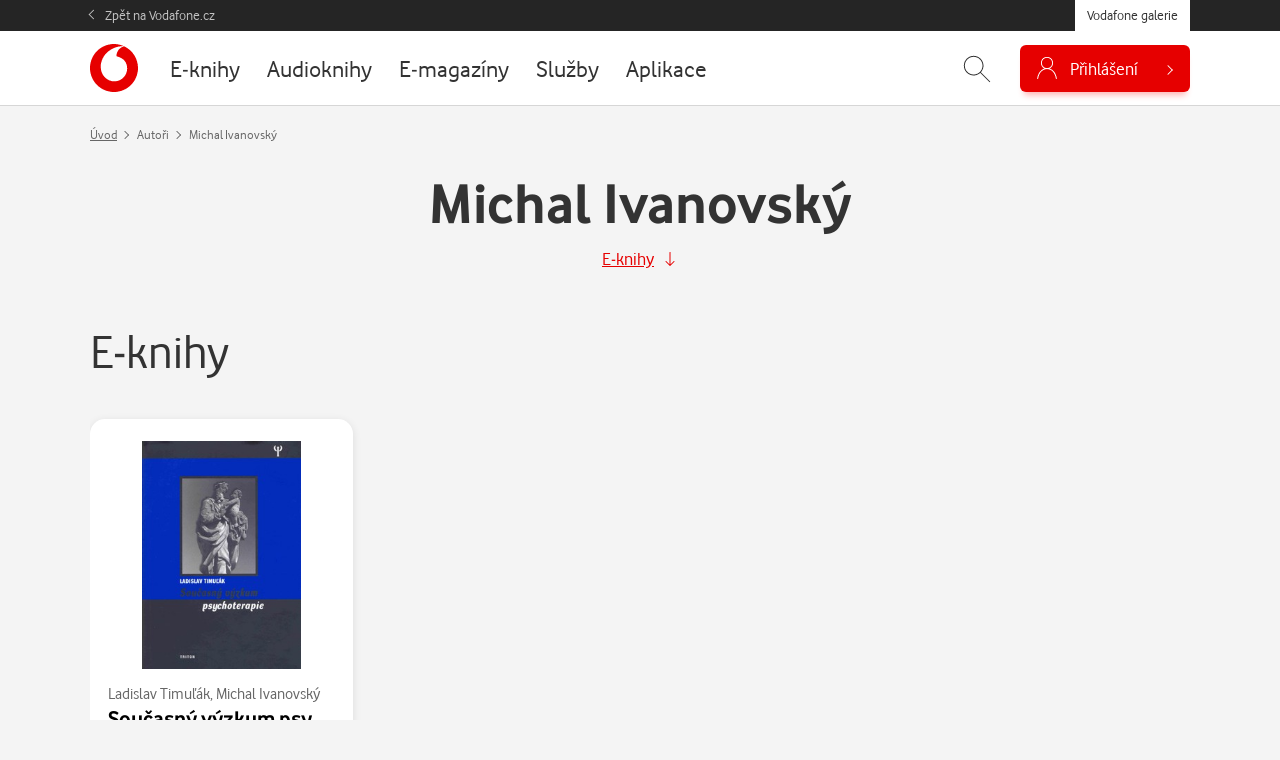

--- FILE ---
content_type: application/javascript
request_url: https://galerie.vodafone.cz/_Incapsula_Resource?SWJIYLWA=719d34d31c8e3a6e6fffd425f7e032f3&ns=1&cb=1716203621
body_size: 20156
content:
var _0x08a1=['\x4a\x63\x4f\x6c\x65\x56\x6a\x43\x68\x44\x30\x3d','\x56\x4d\x4b\x51\x41\x77\x3d\x3d','\x77\x37\x48\x44\x75\x41\x58\x43\x6f\x73\x4b\x34\x77\x34\x30\x3d','\x77\x72\x64\x69\x56\x41\x3d\x3d','\x4b\x38\x4b\x46\x64\x77\x3d\x3d','\x77\x71\x35\x58\x49\x63\x4f\x31\x77\x6f\x76\x43\x76\x56\x41\x79\x77\x6f\x38\x3d','\x51\x4d\x4b\x55\x42\x54\x4d\x43\x77\x35\x77\x3d','\x43\x7a\x62\x43\x69\x51\x3d\x3d','\x41\x57\x49\x47','\x77\x36\x5a\x4e\x4e\x38\x4f\x6c\x77\x6f\x67\x3d','\x77\x72\x56\x59\x44\x41\x3d\x3d','\x77\x36\x2f\x43\x75\x4d\x4b\x49','\x4b\x30\x4e\x62\x57\x38\x4b\x52\x4f\x67\x3d\x3d','\x43\x63\x4b\x79\x61\x73\x4f\x55\x66\x6b\x4d\x3d','\x77\x36\x58\x44\x6c\x78\x34\x3d','\x77\x37\x6f\x75\x42\x77\x3d\x3d','\x49\x63\x4f\x42\x77\x71\x35\x2b\x52\x63\x4b\x34','\x56\x73\x4f\x57\x77\x34\x78\x57\x66\x77\x3d\x3d','\x64\x63\x4f\x57\x77\x35\x67\x3d','\x77\x71\x74\x39\x57\x42\x48\x44\x6e\x46\x39\x57\x77\x36\x6a\x43\x68\x41\x3d\x3d','\x62\x63\x4f\x67\x77\x71\x5a\x74\x65\x68\x63\x3d','\x48\x67\x4a\x79','\x77\x72\x37\x43\x68\x68\x34\x3d','\x4e\x6a\x73\x6e\x51\x4d\x4b\x77\x64\x73\x4f\x57\x55\x46\x6a\x43\x72\x77\x3d\x3d','\x61\x73\x4f\x44\x62\x41\x3d\x3d','\x4e\x6a\x77\x57','\x77\x71\x72\x43\x67\x38\x4f\x58\x77\x34\x41\x6d','\x63\x38\x4f\x67\x77\x6f\x30\x3d','\x4c\x4d\x4b\x52\x63\x51\x3d\x3d','\x77\x35\x76\x44\x72\x46\x41\x3d','\x61\x4d\x4f\x49\x77\x70\x78\x6d\x52\x4d\x4b\x30\x43\x63\x4f\x76','\x42\x68\x68\x7a','\x77\x6f\x58\x44\x71\x46\x6a\x43\x69\x4d\x4b\x6c\x45\x63\x4f\x4b\x77\x71\x4d\x44\x58\x38\x4f\x38\x66\x73\x4b\x59\x77\x34\x72\x43\x74\x63\x4f\x6e','\x66\x38\x4f\x70\x77\x71\x30\x3d','\x57\x55\x31\x67','\x4f\x53\x45\x2b\x4f\x67\x49\x37\x63\x44\x6f\x77\x46\x73\x4f\x32\x51\x73\x4b\x2b\x49\x63\x4f\x32\x42\x73\x4f\x44','\x77\x36\x68\x46\x64\x63\x4f\x73\x77\x35\x7a\x43\x71\x41\x6f\x72\x77\x35\x6b\x3d','\x4d\x53\x67\x52\x77\x6f\x72\x43\x74\x51\x3d\x3d','\x77\x72\x64\x39\x57\x42\x48\x44\x67\x6e\x6c\x65','\x77\x37\x58\x43\x76\x54\x39\x62\x77\x72\x54\x44\x6f\x41\x3d\x3d','\x42\x73\x4b\x5a\x5a\x67\x3d\x3d','\x77\x37\x6e\x43\x69\x30\x66\x44\x6f\x4d\x4b\x2b\x59\x48\x39\x4b\x4d\x44\x48\x44\x6d\x48\x4e\x78\x77\x71\x62\x43\x76\x38\x4f\x63\x77\x70\x33\x44\x72\x63\x4b\x78\x77\x72\x50\x44\x68\x63\x4b\x50\x77\x35\x66\x44\x76\x6a\x54\x43\x73\x73\x4b\x70\x77\x37\x56\x62\x4e\x38\x4b\x6a\x77\x36\x51\x71\x77\x36\x50\x43\x69\x4d\x4f\x5a','\x47\x73\x4f\x35\x77\x37\x70\x61\x77\x70\x6a\x44\x67\x4d\x4f\x7a','\x77\x72\x63\x7a\x77\x70\x41\x36\x49\x4d\x4f\x54','\x77\x6f\x35\x38\x42\x41\x3d\x3d','\x64\x73\x4b\x61\x46\x77\x3d\x3d','\x42\x73\x4f\x77\x77\x36\x46\x61\x77\x6f\x58\x44\x68\x67\x3d\x3d','\x77\x6f\x4d\x5a\x77\x72\x6f\x3d','\x77\x70\x41\x37\x77\x71\x30\x68\x45\x57\x2f\x43\x67\x32\x58\x44\x6a\x73\x4f\x44\x4a\x55\x68\x76\x45\x48\x7a\x44\x76\x32\x58\x44\x6b\x4d\x4f\x68\x77\x6f\x72\x43\x76\x51\x3d\x3d','\x50\x69\x56\x44','\x46\x63\x4b\x37\x63\x63\x4f\x55\x59\x30\x55\x48\x4b\x7a\x4a\x47\x49\x6d\x6b\x70\x58\x79\x4e\x64\x77\x72\x50\x44\x73\x73\x4b\x68\x4a\x73\x4b\x37\x77\x71\x7a\x44\x6e\x73\x4b\x6b\x77\x37\x2f\x44\x6c\x51\x3d\x3d','\x77\x37\x46\x4c\x44\x77\x3d\x3d','\x77\x34\x67\x44\x77\x70\x30\x2f\x77\x37\x55\x59','\x77\x35\x55\x70\x77\x71\x67\x3d','\x77\x70\x51\x2b\x77\x71\x51\x3d','\x65\x63\x4f\x71\x54\x38\x4b\x63\x64\x43\x30\x32\x65\x38\x4b\x69\x77\x70\x68\x71','\x77\x71\x78\x7a\x77\x72\x49\x3d','\x55\x4d\x4f\x62\x77\x35\x56\x45\x63\x77\x44\x43\x6b\x41\x3d\x3d','\x77\x37\x76\x43\x69\x4d\x4f\x4d\x77\x34\x73\x2b\x77\x35\x6f\x3d','\x77\x34\x66\x43\x6f\x73\x4f\x73','\x44\x53\x42\x6c\x41\x55\x66\x43\x6d\x45\x34\x3d','\x77\x72\x64\x63\x4b\x38\x4f\x33\x77\x70\x6e\x43\x76\x41\x3d\x3d','\x66\x32\x70\x57','\x65\x79\x49\x38\x51\x38\x4b\x38\x66\x73\x4f\x67\x57\x30\x58\x43\x76\x33\x34\x31\x77\x37\x63\x59\x77\x71\x44\x43\x6b\x38\x4b\x55\x77\x70\x48\x43\x68\x43\x58\x44\x72\x77\x6f\x63\x47\x73\x4f\x51\x77\x72\x7a\x44\x71\x41\x58\x43\x6a\x38\x4f\x75\x77\x70\x33\x44\x6e\x53\x4c\x43\x76\x77\x3d\x3d','\x77\x36\x62\x43\x75\x73\x4b\x30\x77\x71\x66\x44\x6e\x38\x4f\x4d\x77\x37\x49\x3d','\x77\x37\x4c\x44\x71\x51\x44\x43\x74\x4d\x4b\x69\x77\x35\x2f\x44\x74\x38\x4f\x50','\x77\x35\x49\x4a\x77\x36\x54\x43\x74\x38\x4f\x69\x77\x71\x49\x4f\x77\x36\x35\x2f\x77\x34\x2f\x44\x75\x4d\x4b\x6d','\x77\x36\x4d\x72\x59\x51\x3d\x3d','\x45\x31\x6f\x73\x77\x6f\x58\x44\x6d\x63\x4f\x79\x51\x63\x4f\x69\x4e\x41\x3d\x3d','\x77\x34\x44\x43\x6c\x38\x4b\x52\x77\x72\x6c\x34\x46\x44\x70\x37\x46\x73\x4f\x42\x43\x67\x66\x43\x6a\x43\x64\x41\x77\x72\x72\x43\x6b\x4d\x4f\x75\x62\x6e\x63\x55','\x49\x73\x4f\x62\x77\x35\x38\x3d','\x4f\x6a\x30\x6e\x4e\x42\x38\x3d','\x44\x78\x55\x54','\x59\x4d\x4b\x52\x4e\x46\x7a\x43\x6a\x33\x66\x43\x68\x51\x3d\x3d','\x77\x71\x74\x4d\x4e\x73\x4f\x34','\x77\x71\x70\x42\x48\x38\x4b\x4f\x51\x47\x6f\x3d','\x77\x34\x62\x43\x6a\x32\x67\x3d','\x77\x35\x62\x43\x6b\x73\x4b\x49\x77\x72\x74\x2f\x47\x77\x68\x37\x54\x73\x4f\x63\x52\x41\x3d\x3d','\x57\x73\x4b\x71\x46\x57\x76\x44\x6c\x4d\x4f\x78\x4a\x38\x4f\x2f','\x4d\x38\x4b\x69\x77\x70\x59\x3d','\x63\x6b\x42\x4d\x58\x73\x4b\x42\x4f\x73\x4f\x73\x4e\x4d\x4f\x53\x77\x36\x6f\x3d','\x77\x72\x76\x44\x6f\x6d\x48\x43\x69\x30\x48\x43\x68\x42\x78\x2b\x50\x41\x3d\x3d','\x77\x34\x63\x42\x58\x48\x67\x3d','\x77\x35\x41\x48\x77\x70\x45\x30\x77\x36\x51\x45','\x66\x79\x73\x36\x55\x41\x3d\x3d','\x77\x34\x6b\x4a\x77\x70\x45\x78\x77\x36\x30\x56','\x62\x79\x73\x36\x54\x38\x4b\x68\x66\x38\x4f\x50','\x77\x37\x72\x43\x73\x38\x4b\x76\x77\x71\x66\x44\x67\x73\x4f\x4b','\x49\x4d\x4f\x50\x65\x77\x3d\x3d','\x4a\x63\x4f\x39\x77\x35\x55\x3d','\x55\x63\x4f\x6d\x77\x6f\x30\x3d','\x77\x37\x73\x4e\x77\x34\x34\x68\x77\x72\x31\x6f','\x43\x73\x4b\x69\x77\x72\x51\x3d','\x77\x35\x76\x43\x6c\x38\x4b\x44','\x77\x36\x6c\x49\x43\x41\x3d\x3d','\x66\x7a\x73\x63\x77\x6f\x33\x43\x72\x30\x62\x43\x72\x6c\x39\x5a\x41\x6c\x78\x72\x77\x70\x6b\x7a\x4b\x78\x51\x3d','\x47\x79\x42\x79\x56\x63\x4b\x4c\x77\x70\x7a\x43\x6f\x45\x30\x3d','\x77\x34\x41\x4c\x5a\x67\x3d\x3d','\x77\x36\x76\x43\x6c\x38\x4b\x48\x77\x71\x70\x67\x51\x6d\x5a\x4f\x41\x63\x4b\x66\x55\x68\x37\x44\x6a\x6e\x34\x50\x77\x36\x62\x43\x73\x38\x4b\x73\x4b\x7a\x30\x47\x56\x77\x52\x4d\x52\x38\x4b\x62\x4b\x30\x39\x68\x77\x70\x33\x43\x6d\x38\x4b\x31\x77\x6f\x76\x44\x71\x38\x4f\x4a\x62\x33\x6e\x43\x68\x38\x4f\x4e\x77\x72\x45\x3d','\x77\x71\x68\x46\x42\x38\x4b\x41\x55\x32\x4e\x50\x56\x6e\x63\x3d','\x77\x36\x6b\x77\x4a\x73\x4f\x6b\x54\x73\x4f\x79','\x43\x38\x4b\x32\x63\x73\x4f\x61\x62\x55\x6f\x73\x49\x54\x67\x63\x61\x57\x38\x6d\x56\x53\x4a\x41','\x77\x34\x37\x44\x71\x6c\x58\x43\x6b\x38\x4b\x75','\x77\x71\x30\x7a\x77\x70\x41\x35\x4f\x38\x4f\x4a','\x62\x38\x4f\x6b\x77\x72\x35\x6a\x61\x52\x37\x44\x76\x54\x49\x45\x55\x73\x4b\x6a\x45\x77\x46\x63\x46\x67\x35\x34','\x77\x36\x2f\x43\x75\x54\x31\x4a\x77\x71\x55\x3d','\x64\x31\x56\x4b\x65\x63\x4b\x44\x4d\x73\x4f\x64','\x66\x73\x4f\x50\x77\x70\x6e\x43\x6c\x7a\x72\x44\x74\x63\x4f\x7a\x77\x72\x6e\x43\x69\x4d\x4b\x39\x4d\x55\x45\x47\x77\x72\x59\x6a\x53\x63\x4b\x6c\x48\x73\x4f\x6e\x42\x73\x4b\x2f\x77\x35\x58\x44\x71\x4d\x4b\x49\x66\x73\x4b\x67\x77\x34\x38\x3d','\x51\x57\x50\x43\x6b\x48\x59\x57','\x52\x73\x4b\x6e\x48\x77\x3d\x3d','\x77\x34\x77\x4b\x77\x72\x48\x43\x74\x63\x4f\x7a\x77\x72\x67\x59','\x77\x36\x66\x43\x68\x6b\x54\x44\x72\x73\x4b\x77\x62\x31\x52\x41\x4f\x6d\x76\x43\x6c\x58\x5a\x2b\x77\x72\x62\x43\x76\x4d\x4f\x4c\x77\x71\x44\x44\x70\x67\x3d\x3d','\x66\x38\x4f\x6e\x56\x73\x4b\x4f\x65\x41\x3d\x3d','\x77\x36\x6e\x43\x74\x44\x42\x49\x77\x71\x62\x44\x70\x38\x4b\x66\x77\x34\x49\x3d','\x43\x38\x4b\x32\x63\x73\x4f\x61\x62\x55\x6f\x73\x49\x54\x67\x63\x61\x47\x38\x71\x56\x54\x39\x62\x77\x72\x48\x43\x74\x38\x4b\x32','\x45\x38\x4b\x32\x61\x4d\x4f\x47\x62\x77\x3d\x3d','\x43\x42\x38\x42\x77\x35\x4e\x62\x77\x37\x58\x44\x6e\x51\x2f\x44\x6a\x41\x3d\x3d','\x77\x72\x59\x66\x57\x38\x4b\x75\x4f\x47\x4e\x33\x77\x35\x38\x3d','\x77\x36\x66\x43\x67\x63\x4f\x58\x77\x34\x73\x6a\x77\x35\x77\x71\x53\x38\x4b\x49\x77\x35\x66\x44\x6d\x67\x54\x44\x6c\x38\x4f\x53\x4d\x56\x33\x43\x74\x77\x3d\x3d','\x77\x34\x6a\x43\x68\x45\x62\x44\x72\x73\x4b\x68\x61\x33\x68\x67\x4b\x69\x2f\x43\x67\x48\x6c\x72','\x65\x63\x4f\x66\x77\x71\x5a\x68\x51\x73\x4b\x75','\x77\x36\x44\x43\x69\x4d\x4f\x41\x77\x34\x63\x6a\x77\x34\x59\x67\x66\x4d\x4b\x38','\x77\x71\x4d\x4c\x55\x38\x4b\x70\x4b\x6e\x38\x3d','\x77\x6f\x51\x6d\x77\x70\x59\x38\x4f\x73\x4f\x50\x48\x33\x6f\x3d','\x77\x34\x45\x65\x77\x70\x6f\x72\x77\x37\x55\x44','\x64\x55\x52\x57\x57\x38\x4b\x79\x4e\x38\x4f\x5a\x49\x38\x4f\x57\x77\x36\x44\x44\x72\x67\x3d\x3d','\x64\x4d\x4b\x48\x48\x63\x4b\x72\x5a\x4d\x4f\x79','\x61\x73\x4f\x75\x53\x4d\x4b\x55\x63\x43\x59\x3d','\x48\x67\x6e\x43\x71\x4d\x4b\x6b\x49\x6b\x30\x3d','\x45\x38\x4f\x30\x77\x36\x46\x5a\x77\x70\x54\x44\x6c\x67\x3d\x3d','\x77\x34\x46\x78\x49\x31\x4d\x56\x56\x77\x3d\x3d','\x77\x35\x66\x44\x75\x31\x7a\x43\x6c\x4d\x4b\x71','\x4c\x44\x55\x69\x4c\x68\x38\x6d','\x77\x35\x4d\x57\x77\x72\x59\x3d','\x77\x35\x59\x51\x47\x78\x50\x44\x71\x38\x4b\x64','\x77\x35\x44\x43\x67\x73\x4b\x73\x51\x30\x31\x42','\x41\x30\x77\x68\x77\x70\x50\x44\x69\x38\x4f\x6f','\x77\x37\x59\x66\x77\x34\x55\x31\x77\x71\x5a\x74\x77\x36\x50\x43\x6c\x32\x63\x3d','\x52\x63\x4f\x50\x77\x34\x6c\x51\x62\x68\x30\x3d','\x44\x77\x38\x46\x77\x35\x46\x41\x77\x37\x4c\x44\x72\x77\x2f\x44\x69\x4d\x4f\x79\x62\x33\x41\x3d','\x41\x4d\x4b\x76\x62\x63\x4f\x41\x66\x6c\x67\x3d','\x77\x36\x66\x44\x6c\x46\x66\x43\x6a\x38\x4b\x73\x46\x73\x4f\x4b\x77\x36\x34\x48\x57\x38\x4f\x34','\x77\x37\x4c\x43\x75\x63\x4b\x73\x77\x6f\x48\x44\x67\x38\x4f\x57\x77\x36\x37\x44\x75\x69\x7a\x44\x70\x63\x4b\x73\x44\x73\x4b\x4f','\x4a\x79\x41\x55\x77\x70\x44\x43\x74\x56\x6f\x3d','\x65\x4d\x4f\x49\x77\x71\x4a\x54\x51\x38\x4b\x70\x43\x4d\x4f\x6c\x52\x79\x39\x74\x77\x34\x52\x4f\x4c\x6b\x45\x6f\x77\x35\x2f\x44\x6d\x4d\x4b\x49\x64\x38\x4b\x30\x77\x35\x62\x43\x6c\x41\x3d\x3d','\x77\x35\x59\x63\x52\x6e\x39\x6b\x4c\x67\x3d\x3d','\x66\x38\x4f\x6b\x77\x34\x56\x50\x66\x77\x44\x43\x69\x73\x4f\x62\x4e\x67\x58\x44\x67\x73\x4f\x38\x50\x69\x64\x32\x77\x37\x6a\x44\x6c\x55\x52\x37\x77\x70\x72\x43\x75\x52\x6f\x3d','\x77\x72\x34\x75\x77\x70\x63\x75\x49\x4d\x4f\x49','\x77\x37\x4c\x43\x75\x63\x4b\x69\x77\x72\x58\x44\x6d\x38\x4f\x48\x77\x36\x2f\x44\x6f\x32\x50\x44\x6a\x73\x4b\x61\x46\x73\x4b\x46\x66\x55\x4a\x6d\x49\x38\x4f\x4a\x48\x4d\x4f\x79\x77\x34\x66\x43\x67\x63\x4f\x6c\x41\x67\x55\x51\x77\x37\x73\x68\x77\x72\x62\x44\x6c\x77\x3d\x3d','\x77\x37\x50\x43\x72\x73\x4b\x6f\x77\x72\x50\x44\x67\x73\x4f\x52','\x54\x38\x4f\x78\x77\x70\x6a\x43\x6d\x7a\x2f\x44\x73\x4d\x4f\x31\x77\x72\x2f\x43\x6a\x4d\x4f\x32\x4d\x33\x49\x41\x77\x72\x49\x34\x54\x73\x4b\x6d\x52\x4d\x4f\x55\x42\x63\x4b\x2f','\x77\x37\x33\x43\x74\x7a\x4a\x4a\x77\x71\x33\x44\x72\x63\x4b\x44\x77\x35\x73\x79\x54\x4d\x4f\x41\x77\x36\x78\x4c\x77\x71\x54\x44\x74\x38\x4f\x66\x77\x71\x63\x5a\x77\x36\x56\x77\x77\x37\x66\x43\x72\x31\x62\x43\x6f\x44\x76\x44\x6f\x6a\x52\x69\x77\x6f\x33\x43\x6f\x63\x4f\x61\x77\x72\x77\x5a\x77\x34\x66\x44\x68\x73\x4f\x30\x77\x37\x34\x3d','\x5a\x6a\x73\x5a\x77\x6f\x44\x43\x6e\x6b\x6a\x43\x71\x52\x74\x57\x45\x6c\x46\x6d\x77\x70\x38\x6e\x4b\x78\x34\x6e\x77\x71\x46\x77\x77\x72\x33\x44\x69\x63\x4b\x4b\x59\x51\x64\x6b\x77\x35\x51\x31\x44\x77\x3d\x3d','\x44\x77\x67\x4d\x77\x35\x52\x4d\x77\x36\x2f\x44\x6d\x45\x54\x44\x69\x4d\x4f\x2b\x66\x6d\x5a\x53\x52\x78\x45\x3d','\x77\x71\x4e\x63\x47\x4d\x4b\x61\x51\x48\x45\x3d','\x45\x38\x4b\x79\x64\x73\x4f\x41\x59\x30\x51\x32','\x77\x72\x78\x56\x4b\x73\x4f\x79\x77\x6f\x7a\x43\x75\x42\x41\x6c\x77\x6f\x37\x44\x6a\x6b\x6a\x44\x6e\x38\x4b\x47\x52\x67\x3d\x3d','\x77\x70\x4c\x43\x75\x41\x49\x4e\x63\x67\x38\x3d','\x77\x72\x7a\x44\x74\x48\x58\x43\x6a\x47\x6e\x43\x6b\x52\x77\x3d','\x4c\x69\x45\x6b\x50\x77\x6f\x35\x41\x53\x38\x36\x44\x63\x4f\x77\x53\x63\x4b\x35\x4f\x77\x3d\x3d','\x77\x72\x35\x42\x4c\x4d\x4f\x6a\x77\x70\x6e\x43\x70\x77\x3d\x3d','\x77\x34\x4d\x57\x51\x47\x39\x31\x4c\x6e\x45\x3d','\x77\x34\x41\x4e\x77\x34\x49\x48\x77\x72\x70\x7a\x77\x36\x2f\x43\x6a\x32\x67\x72\x62\x51\x3d\x3d','\x53\x63\x4b\x4a\x41\x69\x63\x43\x77\x34\x63\x3d','\x77\x34\x72\x44\x72\x6b\x6a\x43\x6b\x38\x4b\x69\x44\x4d\x4f\x62\x77\x71\x74\x42\x54\x38\x4f\x75\x4e\x63\x4f\x45','\x77\x35\x6b\x65\x77\x71\x33\x43\x6f\x63\x4f\x75\x77\x71\x55\x3d','\x63\x55\x6c\x56\x56\x63\x4b\x44\x4d\x38\x4f\x73\x4a\x63\x4f\x4c\x77\x37\x7a\x43\x76\x73\x4f\x69\x77\x6f\x76\x43\x69\x38\x4b\x6f\x77\x70\x76\x44\x6d\x4d\x4f\x47','\x59\x45\x52\x57\x51\x73\x4b\x48','\x77\x35\x76\x43\x73\x57\x63\x3d','\x51\x47\x76\x43\x6b\x6d\x63\x63\x77\x6f\x7a\x44\x6e\x46\x48\x43\x74\x6c\x74\x46\x43\x6b\x2f\x43\x6e\x7a\x6f\x6a\x77\x36\x6b\x3d','\x77\x71\x31\x59\x4b\x63\x4f\x6c\x77\x6f\x67\x3d','\x77\x36\x44\x44\x72\x7a\x2f\x43\x70\x63\x4b\x2b\x77\x35\x66\x44\x74\x4d\x4f\x4e','\x4a\x38\x4f\x68\x59\x56\x62\x43\x6c\x7a\x54\x44\x6e\x44\x48\x44\x76\x73\x4b\x37\x47\x73\x4b\x6d\x43\x73\x4f\x4b\x62\x6a\x48\x44\x6e\x4d\x4f\x69','\x53\x7a\x73\x62\x77\x37\x2f\x43\x6a\x4d\x4b\x49','\x4b\x73\x4f\x77\x59\x6e\x7a\x43\x6e\x44\x54\x44\x6d\x79\x30\x3d','\x77\x72\x56\x59\x4d\x38\x4f\x35\x77\x6f\x72\x43\x74\x55\x6f\x34\x77\x70\x6e\x43\x6b\x56\x4c\x44\x68\x63\x4b\x58\x55\x79\x59\x3d','\x43\x6a\x64\x49\x55\x73\x4b\x4e\x77\x6f\x59\x3d','\x77\x72\x51\x6c\x77\x70\x30\x74\x49\x51\x3d\x3d','\x77\x37\x6e\x43\x6a\x4d\x4f\x55\x77\x34\x55\x74\x77\x35\x4d\x42\x51\x63\x4b\x43\x77\x6f\x33\x44\x6e\x41\x58\x44\x6a\x63\x4f\x56\x4f\x31\x44\x43\x73\x4d\x4b\x79\x64\x30\x49\x3d','\x77\x6f\x55\x76\x77\x72\x45\x31\x44\x48\x49\x3d','\x77\x6f\x4d\x34\x77\x72\x59\x6f\x48\x57\x4c\x43\x71\x47\x6e\x44\x6d\x63\x4f\x5a','\x77\x35\x7a\x44\x6d\x6e\x51\x34\x77\x36\x41\x43\x77\x72\x45\x68\x4e\x38\x4b\x78\x77\x71\x6f\x6e\x77\x36\x62\x44\x73\x4d\x4b\x50\x4b\x38\x4f\x37\x59\x38\x4f\x68\x65\x38\x4f\x33\x77\x70\x54\x44\x72\x67\x3d\x3d','\x57\x73\x4b\x51\x42\x79\x45\x54','\x77\x72\x49\x42\x77\x6f\x30\x3d','\x57\x32\x50\x43\x6b\x6d\x51\x47\x77\x70\x72\x43\x6c\x55\x41\x3d','\x77\x70\x46\x78\x56\x68\x48\x44\x6d\x55\x49\x57\x77\x36\x62\x43\x68\x58\x33\x44\x76\x4d\x4b\x69\x77\x36\x54\x44\x6b\x73\x4b\x7a\x77\x6f\x2f\x44\x6b\x4d\x4f\x51\x77\x37\x62\x43\x6a\x33\x44\x43\x70\x63\x4f\x78\x64\x6c\x77\x6b','\x44\x52\x44\x43\x72\x63\x4b\x69\x4d\x77\x3d\x3d','\x77\x35\x49\x54\x77\x71\x6e\x43\x73\x4d\x4f\x2f\x77\x71\x51\x71','\x77\x37\x33\x43\x73\x38\x4b\x34\x77\x72\x4d\x3d','\x54\x73\x4f\x43\x77\x34\x31\x42\x66\x78\x7a\x43\x6f\x67\x3d\x3d','\x54\x4d\x4f\x53\x77\x34\x35\x45\x62\x67\x59\x3d','\x77\x36\x50\x44\x71\x51\x4c\x43\x74\x63\x4b\x6a\x77\x34\x6e\x43\x74\x4d\x4f\x46\x77\x35\x49\x79\x77\x6f\x35\x56\x77\x34\x45\x63\x77\x70\x31\x63\x59\x55\x76\x44\x70\x63\x4f\x65','\x4a\x73\x4f\x68\x65\x67\x3d\x3d','\x54\x38\x4f\x43\x77\x35\x52\x47\x61\x44\x6e\x43\x69\x73\x4f\x4b\x4c\x7a\x49\x3d','\x43\x42\x4d\x4e\x77\x35\x4e\x47\x77\x36\x76\x43\x68\x51\x58\x44\x69\x38\x4f\x76\x61\x57\x64\x7a\x54\x52\x62\x44\x6a\x63\x4f\x49\x66\x38\x4b\x75\x77\x72\x77\x37','\x77\x37\x6f\x70\x49\x38\x4f\x69\x58\x77\x3d\x3d','\x5a\x38\x4f\x30\x77\x6f\x49\x3d','\x45\x41\x38\x58\x77\x35\x4a\x62\x77\x35\x54\x44\x6a\x67\x50\x44\x6d\x63\x4f\x7a\x65\x41\x3d\x3d','\x77\x72\x45\x61\x56\x4d\x4b\x2b\x4d\x58\x73\x72\x77\x36\x56\x41\x77\x35\x68\x33\x77\x70\x55\x78\x77\x70\x51\x47\x77\x70\x42\x49\x52\x63\x4b\x43\x77\x34\x48\x44\x71\x63\x4b\x54\x53\x54\x51\x61\x77\x37\x76\x44\x68\x4d\x4f\x4c','\x47\x44\x52\x35\x46\x56\x72\x43\x68\x51\x3d\x3d','\x52\x38\x4f\x4c\x77\x6f\x33\x43\x75\x52\x48\x44\x68\x73\x4f\x69\x77\x72\x6a\x43\x6e\x73\x4f\x32\x4d\x30\x51\x64\x77\x72\x59\x4a\x53\x4d\x4b\x34\x52\x4d\x4f\x75\x47\x38\x4b\x6c','\x77\x72\x46\x4e\x48\x38\x4b\x4e\x57\x33\x55\x56\x57\x6d\x72\x43\x73\x6b\x44\x43\x6c\x69\x6a\x44\x70\x73\x4f\x2f\x4b\x45\x68\x75\x49\x73\x4f\x6a\x4d\x67\x34\x32\x77\x72\x42\x46\x4c\x53\x63\x69\x52\x41\x3d\x3d','\x77\x71\x68\x79\x55\x41\x48\x44\x6e\x77\x3d\x3d','\x64\x55\x70\x55\x52\x4d\x4b\x57\x4c\x63\x4f\x4e\x4c\x73\x4f\x57\x77\x36\x44\x44\x73\x51\x3d\x3d','\x77\x72\x49\x63\x61\x63\x4b\x75\x4c\x47\x56\x72\x77\x35\x55\x3d','\x77\x34\x76\x43\x69\x46\x33\x44\x71\x38\x4b\x79\x62\x30\x34\x48\x50\x44\x7a\x43\x6c\x58\x39\x77\x77\x71\x54\x44\x75\x73\x4f\x55\x77\x71\x44\x44\x70\x4d\x4f\x79\x77\x72\x2f\x44\x68\x63\x4f\x63\x77\x70\x6e\x43\x73\x48\x33\x43\x72\x38\x4f\x6f\x77\x37\x4a\x49\x4c\x4d\x4b\x70\x77\x36\x49\x34\x77\x36\x50\x43\x69\x63\x4f\x53\x77\x37\x78\x74\x4b\x38\x4b\x34\x61\x55\x70\x72\x44\x68\x74\x32\x77\x6f\x76\x44\x6c\x43\x6c\x4b\x66\x6b\x74\x33\x4f\x53\x2f\x43\x76\x63\x4f\x44\x50\x63\x4b\x6d\x56\x44\x44\x44\x6c\x6d\x35\x50\x77\x35\x4d\x56\x77\x72\x6a\x44\x6b\x30\x74\x6d\x77\x71\x33\x44\x68\x63\x4b\x70\x52\x38\x4b\x75\x53\x77\x7a\x43\x6b\x4d\x4b\x61\x77\x35\x4c\x44\x74\x79\x67\x4c\x77\x6f\x34\x3d','\x77\x72\x6a\x44\x73\x47\x6a\x43\x6a\x47\x55\x3d','\x53\x4d\x4f\x50\x77\x72\x67\x3d','\x50\x43\x4d\x76\x4f\x41\x30\x38\x51\x54\x6f\x73','\x50\x79\x67\x35\x4c\x67\x49\x36\x51\x53\x77\x3d','\x64\x38\x4f\x67\x77\x72\x70\x35\x5a\x78\x44\x44\x70\x79\x34\x3d','\x77\x35\x49\x4a\x77\x71\x44\x43\x74\x77\x3d\x3d','\x65\x4d\x4f\x49\x77\x71\x78\x6e\x57\x38\x4b\x34\x43\x63\x4f\x38\x43\x44\x39\x72\x77\x34\x68\x56\x41\x45\x73\x6f\x77\x35\x2f\x44\x70\x38\x4b\x49\x66\x38\x4b\x39','\x4c\x63\x4f\x76\x64\x45\x72\x43\x6e\x54\x44\x44\x68\x69\x72\x44\x67\x63\x4f\x36\x48\x63\x4b\x7a','\x77\x72\x35\x50\x4a\x4d\x4f\x38\x77\x34\x50\x43\x6f\x46\x45\x45\x77\x70\x2f\x44\x6a\x56\x54\x44\x6d\x4d\x4b\x54\x43\x33\x6f\x54\x77\x70\x6a\x43\x76\x67\x42\x45\x59\x63\x4b\x63','\x57\x4d\x4b\x65\x4f\x43\x41\x45\x77\x35\x31\x61\x77\x35\x6f\x3d','\x5a\x63\x4f\x6a\x56\x4d\x4b\x63\x61\x53\x73\x3d','\x77\x35\x62\x44\x71\x6b\x2f\x43\x6a\x38\x4b\x73\x48\x38\x4f\x4b\x77\x36\x77\x55\x42\x38\x4f\x2b\x66\x63\x4b\x44\x77\x34\x58\x43\x70\x4d\x4f\x68\x4a\x68\x6b\x48\x46\x47\x50\x43\x70\x63\x4b\x54\x54\x77\x3d\x3d','\x77\x35\x4a\x6f\x4a\x6c\x55\x45','\x48\x42\x55\x4e\x77\x35\x6c\x4d\x77\x37\x2f\x44\x6e\x77\x50\x44\x6b\x63\x4f\x31','\x77\x36\x76\x43\x72\x43\x55\x3d','\x77\x72\x70\x32\x53\x68\x33\x44\x6d\x56\x4e\x73\x77\x37\x54\x43\x6b\x47\x45\x3d','\x4a\x43\x30\x54\x77\x6f\x44\x43\x74\x55\x44\x43\x74\x52\x45\x3d','\x63\x73\x4f\x6d\x77\x72\x70\x76\x61\x78\x48\x43\x70\x79\x6f\x66\x47\x4d\x4b\x32\x43\x77\x3d\x3d','\x77\x34\x73\x50\x77\x71\x44\x43\x70\x73\x4f\x79','\x77\x35\x44\x43\x67\x4d\x4b\x34\x52\x31\x70\x47\x5a\x57\x6e\x43\x6f\x57\x66\x43\x6c\x73\x4b\x69\x4c\x51\x3d\x3d','\x77\x35\x73\x4e\x47\x77\x66\x44\x74\x38\x4b\x61','\x43\x69\x42\x41\x55\x63\x4b\x51','\x62\x69\x45\x6f\x56\x4d\x4b\x38\x54\x38\x4f\x70\x57\x30\x2f\x43\x6f\x69\x55\x38\x77\x34\x38\x46\x77\x71\x37\x43\x69\x51\x3d\x3d','\x77\x71\x76\x44\x71\x57\x33\x43\x69\x6e\x54\x43\x6b\x41\x3d\x3d','\x41\x4d\x4b\x34\x5a\x63\x4f\x44\x59\x33\x51\x39\x4e\x6a\x35\x37\x63\x58\x77\x6e\x57\x69\x67\x3d','\x77\x35\x59\x48\x4a\x51\x58\x44\x76\x63\x4b\x73\x77\x34\x38\x6a\x77\x34\x35\x31\x57\x55\x76\x44\x6b\x54\x6a\x44\x6a\x55\x59\x53\x77\x35\x50\x44\x73\x63\x4b\x4b\x42\x38\x4b\x58','\x77\x36\x37\x43\x73\x54\x39\x59\x77\x71\x2f\x44\x76\x38\x4f\x44\x77\x36\x64\x56\x4c\x4d\x4f\x6e\x77\x34\x31\x6d\x77\x71\x54\x44\x6c\x63\x4f\x67\x77\x6f\x49\x67\x77\x35\x41\x3d','\x5a\x4d\x4b\x34\x4c\x78\x41\x7a\x77\x37\x70\x72\x77\x37\x34\x6d\x4f\x4d\x4b\x56\x77\x36\x77\x3d','\x66\x73\x4f\x50\x77\x70\x6e\x43\x6c\x7a\x72\x44\x74\x63\x4f\x7a\x77\x72\x6e\x43\x69\x4d\x4b\x39\x4c\x45\x51\x65\x77\x72\x51\x65\x58\x73\x4b\x6d\x56\x63\x4f\x34\x54\x63\x4b\x39\x77\x35\x66\x44\x73\x73\x4b\x48\x4e\x38\x4f\x31\x77\x34\x4c\x44\x71\x63\x4f\x69','\x48\x4d\x4f\x30\x77\x36\x4e\x49\x77\x70\x51\x3d','\x54\x63\x4f\x65\x77\x34\x31\x47\x54\x68\x66\x43\x6b\x38\x4f\x4c\x4b\x41\x3d\x3d','\x77\x6f\x34\x32\x77\x71\x34\x76\x48\x32\x44\x43\x71\x47\x2f\x44\x68\x4d\x4b\x5a\x61\x45\x70\x31\x56\x32\x58\x44\x76\x57\x50\x43\x6d\x63\x4f\x6b\x77\x6f\x48\x43\x6f\x41\x6e\x44\x6a\x67\x4c\x44\x68\x78\x62\x44\x73\x51\x3d\x3d','\x57\x43\x49\x65\x77\x37\x6e\x43\x6e\x51\x3d\x3d','\x42\x43\x35\x6c','\x77\x71\x74\x56\x4d\x4d\x4f\x33\x77\x6f\x54\x43\x75\x6b\x30\x3d','\x43\x42\x4d\x4e\x77\x35\x4e\x47\x77\x36\x76\x43\x68\x51\x33\x44\x6b\x73\x4f\x30\x62\x6e\x52\x58\x66\x42\x66\x44\x67\x38\x4f\x54','\x77\x36\x7a\x43\x6e\x31\x76\x44\x74\x4d\x4b\x6a\x66\x51\x3d\x3d','\x77\x35\x58\x44\x6c\x32\x30\x7a\x77\x36\x59\x50\x77\x70\x45\x6d\x4c\x4d\x4f\x73','\x51\x43\x49\x45\x77\x36\x58\x43\x6e\x38\x4b\x61\x77\x37\x67\x45\x56\x55\x6c\x39\x77\x36\x7a\x44\x6c\x73\x4b\x75\x77\x35\x33\x43\x6e\x4d\x4f\x70\x77\x70\x4e\x55\x4f\x6b\x54\x43\x69\x78\x6a\x43\x75\x6d\x54\x44\x6a\x6e\x4e\x34\x57\x63\x4f\x65\x77\x34\x31\x54\x52\x68\x30\x70\x54\x63\x4b\x2f\x77\x72\x6b\x56','\x43\x79\x31\x38\x45\x30\x73\x3d','\x77\x34\x59\x58\x53\x6e\x35\x52\x4f\x6d\x66\x43\x6d\x4d\x4f\x71\x4d\x38\x4f\x73\x77\x71\x6e\x44\x6f\x51\x3d\x3d','\x64\x46\x64\x62\x57\x63\x4b\x47\x4c\x41\x3d\x3d','\x77\x70\x64\x6c\x77\x72\x6c\x51\x77\x6f\x30\x3d','\x57\x57\x50\x43\x69\x6d\x6f\x55\x77\x70\x72\x43\x68\x6b\x72\x43\x71\x79\x5a\x45\x43\x30\x50\x43\x67\x78\x78\x73\x77\x71\x55\x65\x77\x34\x41\x51\x47\x55\x7a\x44\x6d\x4d\x4b\x35\x77\x6f\x49\x38\x63\x44\x39\x6e\x77\x35\x7a\x44\x72\x55\x41\x75\x77\x72\x48\x44\x73\x63\x4b\x61\x65\x58\x56\x55','\x77\x34\x59\x62\x46\x78\x4c\x44\x6e\x73\x4b\x4a\x77\x35\x67\x69\x77\x34\x31\x43\x58\x55\x33\x44\x74\x41\x3d\x3d','\x54\x73\x4b\x44\x43\x6a\x6f\x53','\x51\x43\x49\x45\x77\x36\x58\x43\x6e\x38\x4b\x61\x77\x37\x67\x45\x56\x55\x6c\x39\x77\x36\x7a\x44\x6c\x73\x4b\x75\x77\x35\x33\x43\x6e\x4d\x4f\x70\x77\x70\x4e\x55\x4f\x6b\x54\x43\x69\x78\x6a\x43\x75\x6d\x54\x44\x6a\x6e\x4e\x34\x57\x63\x4f\x65\x77\x34\x31\x52\x52\x68\x30\x70\x54\x63\x4b\x2f\x77\x72\x6b\x56','\x77\x71\x74\x67\x57\x51\x62\x44\x75\x31\x46\x64\x77\x36\x50\x43\x6c\x45\x44\x44\x72\x73\x4f\x2b\x77\x37\x49\x3d','\x51\x73\x4f\x46\x77\x34\x46\x4e\x66\x68\x30\x3d','\x77\x35\x44\x44\x69\x57\x4d\x2f\x77\x36\x4d\x3d','\x77\x72\x56\x59\x4d\x38\x4f\x35\x77\x6f\x72\x43\x74\x55\x6f\x34\x77\x70\x6e\x43\x6b\x55\x33\x44\x6d\x73\x4b\x42\x52\x44\x70\x54\x77\x6f\x66\x43\x67\x45\x6c\x75\x66\x4d\x4b\x58\x77\x6f\x2f\x43\x75\x38\x4b\x46\x77\x6f\x58\x43\x70\x4d\x4b\x55\x77\x70\x54\x43\x75\x4d\x4f\x4d\x77\x35\x38\x4d\x4e\x4d\x4b\x57\x44\x63\x4b\x65\x4e\x4d\x4f\x41\x43\x44\x45\x66\x64\x63\x4f\x4c\x77\x34\x5a\x31','\x65\x63\x4f\x71\x54\x38\x4b\x63\x64\x43\x30\x61','\x4e\x68\x6a\x43\x6f\x73\x4b\x6c\x4f\x55\x33\x43\x73\x58\x62\x43\x74\x73\x4b\x73\x77\x35\x78\x4d\x77\x36\x51\x2b\x77\x35\x58\x44\x71\x63\x4f\x72\x42\x30\x54\x44\x76\x4d\x4f\x6f\x77\x70\x73\x55\x77\x34\x41\x2f','\x43\x38\x4b\x32\x63\x73\x4f\x61\x62\x55\x6f\x73\x49\x54\x67\x63\x66\x58\x67\x70\x52\x79\x67\x3d','\x77\x72\x6c\x4c\x4a\x4d\x4f\x6d\x77\x6f\x67\x3d','\x77\x35\x62\x44\x71\x6b\x2f\x43\x6a\x38\x4b\x73\x48\x38\x4f\x4b\x77\x36\x77\x55\x42\x38\x4f\x6f\x59\x63\x4b\x49\x77\x35\x6e\x43\x67\x4d\x4f\x6c\x4e\x78\x34\x63\x50\x69\x7a\x43\x6f\x38\x4b\x47\x46\x63\x4f\x6d\x54\x69\x54\x44\x6f\x38\x4b\x78\x77\x6f\x73\x3d','\x77\x36\x4c\x43\x6e\x73\x4f\x48\x77\x35\x34\x4c\x77\x35\x55\x51\x51\x4d\x4b\x45\x77\x36\x66\x44\x6e\x68\x37\x44\x67\x67\x3d\x3d','\x77\x35\x58\x44\x70\x46\x76\x43\x6a\x38\x4b\x6e\x47\x77\x3d\x3d','\x66\x38\x4b\x65\x41\x73\x4b\x78\x64\x38\x4f\x67\x5a\x73\x4f\x68\x77\x70\x49\x66\x41\x38\x4f\x59\x77\x71\x6e\x44\x76\x51\x66\x44\x70\x38\x4f\x61\x77\x71\x76\x44\x6e\x53\x67\x52\x77\x35\x68\x69\x77\x6f\x50\x44\x6b\x43\x31\x42\x77\x6f\x35\x46\x59\x52\x48\x43\x6a\x51\x3d\x3d','\x4e\x79\x73\x59\x77\x70\x48\x43\x67\x45\x37\x43\x76\x78\x46\x49\x4d\x46\x78\x7a\x77\x6f\x30\x3d','\x77\x34\x6a\x44\x70\x31\x6a\x43\x6b\x73\x4b\x74\x45\x63\x4f\x4d\x77\x36\x34\x3d','\x77\x6f\x6f\x55\x52\x52\x7a\x43\x71\x63\x4b\x53\x77\x6f\x67\x77\x77\x6f\x74\x36\x44\x51\x6e\x44\x71\x57\x48\x44\x67\x67\x55\x50\x77\x70\x62\x44\x72\x73\x4f\x57\x48\x73\x4f\x64','\x77\x35\x63\x57\x77\x70\x38\x78\x77\x37\x55\x3d','\x47\x63\x4f\x67\x77\x36\x31\x4f\x77\x6f\x58\x44\x6e\x41\x3d\x3d','\x77\x70\x64\x5a\x54\x41\x3d\x3d','\x77\x37\x6f\x75\x58\x77\x3d\x3d','\x77\x6f\x66\x43\x74\x52\x67\x57','\x77\x71\x50\x44\x70\x46\x45\x3d','\x77\x36\x72\x43\x69\x42\x41\x3d','\x52\x38\x4f\x31\x77\x72\x41\x3d','\x77\x70\x49\x53\x77\x71\x76\x43\x67\x63\x4f\x75\x77\x71\x51\x43\x77\x36\x35\x73\x77\x6f\x37\x43\x76\x67\x3d\x3d','\x77\x34\x55\x46\x51\x33\x6c\x31','\x77\x71\x39\x57\x46\x73\x4f\x6b\x77\x70\x2f\x43\x76\x56\x41\x77','\x77\x35\x58\x43\x69\x38\x4b\x66\x77\x71\x39\x69\x42\x77\x3d\x3d','\x77\x34\x4c\x44\x6a\x6e\x45\x35','\x77\x36\x45\x4a\x77\x34\x77\x7a\x77\x71\x77\x3d','\x46\x6a\x38\x4e','\x77\x35\x4a\x54\x77\x34\x4e\x71\x77\x72\x51\x54\x4f\x4d\x4f\x75\x54\x38\x4b\x48\x77\x72\x7a\x44\x6e\x63\x4f\x31\x77\x35\x31\x48\x77\x71\x58\x44\x72\x63\x4b\x4d\x41\x54\x67\x6b\x77\x37\x72\x43\x67\x44\x54\x43\x6a\x33\x6b\x74\x58\x4d\x4f\x6b\x48\x41\x62\x43\x6b\x63\x4b\x4f\x56\x48\x73\x74\x77\x70\x4c\x43\x6f\x51\x33\x43\x74\x63\x4f\x4d\x77\x35\x44\x43\x74\x4d\x4f\x30\x59\x48\x38\x36\x5a\x78\x77\x6b\x44\x41\x44\x44\x68\x47\x7a\x43\x6c\x73\x4b\x71\x77\x72\x66\x44\x6b\x38\x4b\x43\x4d\x4d\x4f\x4a\x77\x34\x73\x56\x45\x31\x55\x3d','\x77\x36\x2f\x43\x68\x6c\x51\x3d','\x56\x58\x62\x43\x6b\x32\x49\x3d','\x77\x72\x6b\x69\x77\x70\x45\x38','\x77\x36\x38\x36\x4b\x73\x4f\x32\x54\x73\x4f\x6b\x77\x6f\x6c\x58\x43\x38\x4f\x59\x77\x37\x5a\x38\x77\x71\x55\x3d','\x77\x34\x31\x6b\x4c\x51\x3d\x3d','\x77\x35\x63\x55\x77\x70\x41\x3d','\x45\x41\x68\x65','\x4a\x73\x4f\x5a\x63\x38\x4b\x56\x66\x69\x49\x5a\x62\x63\x4b\x76\x77\x6f\x41\x32\x77\x36\x33\x44\x76\x47\x76\x43\x6d\x52\x51\x37\x77\x72\x6f\x57\x77\x70\x4c\x43\x6c\x45\x76\x44\x6d\x6d\x34\x7a\x77\x72\x67\x68\x77\x35\x39\x41\x43\x63\x4b\x6d\x46\x6b\x77\x52','\x77\x70\x5a\x59\x4d\x63\x4f\x34','\x52\x57\x50\x43\x6b\x6d\x63\x63\x77\x70\x59\x3d','\x77\x6f\x77\x34\x77\x72\x38\x3d','\x77\x70\x48\x44\x69\x63\x4f\x57\x77\x36\x56\x66\x4e\x78\x46\x33\x42\x73\x4f\x4b\x4d\x45\x6e\x44\x6a\x6e\x34\x50\x77\x36\x62\x43\x6c\x63\x4f\x39\x5a\x31\x38\x32\x57\x52\x67\x56\x52\x38\x4f\x4a\x4d\x43\x52\x51\x77\x35\x58\x44\x6e\x63\x4f\x41\x77\x34\x72\x43\x69\x4d\x4b\x6d\x49\x48\x58\x44\x76\x4d\x4b\x77\x77\x37\x45\x3d','\x59\x69\x4d\x75','\x63\x73\x4f\x33\x77\x71\x73\x3d','\x64\x38\x4b\x77\x45\x41\x3d\x3d','\x5a\x33\x73\x36\x77\x34\x6e\x43\x6c\x38\x4f\x36\x77\x70\x44\x44\x69\x67\x66\x44\x76\x68\x51\x73\x77\x71\x67\x4d\x77\x35\x72\x44\x68\x63\x4f\x2f\x63\x4d\x4f\x68\x77\x35\x45\x41\x43\x68\x54\x44\x68\x55\x66\x43\x74\x4d\x4b\x68\x77\x35\x67\x51\x77\x36\x6f\x6e\x77\x34\x48\x44\x75\x38\x4b\x5a','\x77\x34\x54\x43\x69\x73\x4b\x53\x77\x72\x30\x3d','\x51\x63\x4b\x55\x47\x43\x63\x58\x77\x35\x4e\x52','\x77\x37\x72\x43\x75\x63\x4b\x6d','\x50\x30\x30\x64\x77\x34\x50\x43\x6d\x38\x4f\x73','\x77\x34\x41\x4a\x77\x70\x41\x74\x77\x36\x77\x56\x4e\x4d\x4b\x74','\x77\x34\x66\x44\x6f\x77\x4d\x3d','\x77\x71\x55\x63\x56\x4d\x4b\x70\x4d\x57\x42\x67','\x5a\x4d\x4b\x52\x45\x4d\x4b\x39\x64\x73\x4f\x6f\x66\x4d\x4f\x72\x77\x6f\x51\x3d','\x77\x71\x33\x44\x76\x6d\x72\x43\x69\x6d\x2f\x43\x6a\x78\x77\x3d','\x77\x37\x73\x48\x77\x34\x63\x3d','\x44\x63\x4b\x4d\x77\x71\x37\x44\x67\x73\x4b\x62\x52\x4d\x4f\x75\x77\x36\x45\x4a','\x77\x71\x4d\x64\x57\x63\x4b\x31\x4f\x6d\x6c\x51\x77\x36\x42\x73\x77\x37\x6c\x66\x77\x72\x51\x54\x77\x70\x34\x47\x77\x70\x46\x44\x51\x77\x3d\x3d','\x49\x6c\x55\x38\x77\x6f\x55\x3d','\x64\x38\x4f\x4c\x77\x70\x76\x43\x71\x6a\x54\x44\x75\x63\x4f\x69','\x77\x36\x55\x6b\x77\x72\x41\x63\x77\x34\x51\x32\x48\x63\x4b\x52\x4d\x4d\x4f\x2b\x77\x34\x58\x43\x6f\x73\x4b\x4c\x77\x37\x46\x73\x77\x70\x44\x43\x6a\x73\x4b\x36\x61\x67\x35\x42\x77\x70\x6e\x43\x73\x56\x37\x44\x72\x68\x45\x6f\x43\x38\x4b\x2f\x48\x67\x58\x44\x67\x63\x4f\x64\x57\x69\x73\x6a\x77\x70\x33\x44\x75\x56\x62\x43\x76\x63\x4b\x52\x77\x70\x66\x44\x76\x4d\x4b\x78\x4a\x6d\x39\x2b\x4b\x46\x70\x6c\x51\x52\x37\x43\x6b\x47\x37\x43\x6b\x63\x4b\x68\x77\x72\x44\x43\x67\x4d\x4f\x56\x5a\x63\x4f\x45\x77\x34\x51\x49\x43\x51\x3d\x3d','\x45\x78\x38\x4e\x77\x35\x42\x64\x77\x37\x51\x3d','\x77\x36\x44\x43\x6b\x38\x4b\x6e','\x44\x73\x4b\x35\x66\x41\x3d\x3d','\x51\x38\x4f\x66\x77\x34\x46\x52\x57\x51\x48\x43\x68\x38\x4f\x4c\x47\x69\x34\x3d','\x43\x63\x4f\x39\x77\x36\x35\x50\x77\x72\x44\x44\x6d\x67\x3d\x3d','\x42\x56\x77\x70\x77\x70\x4c\x44\x76\x73\x4f\x76','\x56\x44\x51\x57','\x5a\x4d\x4f\x42\x59\x77\x3d\x3d','\x77\x6f\x4d\x2f\x77\x72\x6b\x30\x4f\x32\x37\x43\x75\x47\x58\x44\x74\x38\x4f\x44','\x4a\x38\x4b\x49\x77\x71\x34\x3d','\x77\x34\x64\x68\x4b\x31\x49\x67\x55\x41\x3d\x3d','\x4b\x73\x4f\x6f\x64\x6b\x33\x43\x73\x53\x45\x3d','\x77\x34\x48\x43\x68\x73\x4b\x63','\x55\x73\x4f\x72\x77\x71\x73\x3d','\x77\x37\x37\x43\x76\x63\x4f\x4a','\x77\x70\x6b\x42\x77\x70\x38\x3d','\x49\x58\x51\x59','\x77\x34\x58\x43\x6c\x73\x4b\x63\x77\x71\x35\x58\x41\x51\x3d\x3d','\x66\x43\x6b\x6c','\x44\x4d\x4b\x48\x62\x77\x3d\x3d','\x4b\x69\x55\x71\x4c\x79\x67\x36\x53\x7a\x6f\x4a\x46\x67\x3d\x3d','\x48\x69\x52\x78\x46\x47\x2f\x43\x67\x67\x3d\x3d','\x4a\x47\x4d\x70','\x77\x35\x41\x4d\x54\x6e\x35\x52\x4b\x51\x3d\x3d','\x63\x73\x4f\x76\x77\x6f\x45\x3d','\x56\x4d\x4f\x64\x77\x6f\x51\x3d','\x77\x37\x62\x44\x71\x57\x34\x3d','\x77\x72\x67\x2b\x77\x70\x38\x76\x46\x63\x4f\x50','\x77\x72\x59\x62\x77\x72\x63\x3d','\x55\x6e\x64\x57','\x64\x56\x58\x43\x6e\x51\x3d\x3d','\x50\x79\x50\x43\x72\x51\x3d\x3d','\x77\x36\x38\x67\x4c\x73\x4f\x6c\x65\x38\x4f\x31','\x45\x6a\x34\x6f','\x50\x4d\x4b\x44\x5a\x45\x58\x44\x68\x6b\x54\x44\x6b\x45\x4e\x43\x77\x35\x56\x52','\x77\x72\x33\x44\x6f\x57\x6a\x43\x6b\x48\x51\x3d','\x77\x70\x62\x43\x73\x53\x6b\x3d','\x77\x37\x66\x44\x72\x77\x50\x43\x75\x73\x4b\x6c\x77\x35\x73\x3d','\x77\x37\x72\x43\x6c\x31\x37\x44\x72\x73\x4b\x6a','\x77\x70\x76\x43\x70\x51\x55\x5a\x63\x68\x51\x3d','\x77\x36\x58\x43\x6f\x38\x4b\x6a\x77\x72\x50\x44\x67\x73\x4f\x51','\x77\x37\x33\x44\x72\x67\x6a\x43\x74\x4d\x4b\x30\x77\x37\x48\x44\x76\x41\x3d\x3d','\x77\x34\x48\x44\x6a\x6d\x41\x69\x77\x37\x4d\x52','\x42\x7a\x78\x37','\x77\x37\x44\x43\x74\x6a\x56\x5a\x77\x72\x6a\x44\x68\x38\x4b\x4c','\x77\x70\x6c\x79\x77\x72\x5a\x5a\x77\x70\x31\x59','\x77\x34\x67\x44\x77\x72\x66\x43\x70\x67\x3d\x3d','\x43\x6c\x45\x6d\x77\x6f\x66\x44\x69\x38\x4f\x7a','\x77\x71\x58\x43\x70\x51\x77\x37\x66\x67\x77\x3d','\x54\x73\x4f\x79\x77\x70\x7a\x44\x67\x54\x54\x44\x75\x73\x4f\x6b\x77\x72\x66\x43\x69\x73\x4f\x4d\x4d\x6b\x67\x41\x77\x6f\x34\x3d','\x77\x71\x45\x6c\x77\x71\x6f\x6e\x41\x51\x3d\x3d','\x77\x6f\x76\x44\x74\x77\x6a\x44\x6c\x38\x4b\x33\x54\x38\x4b\x4b\x77\x37\x39\x58\x47\x73\x4f\x68\x49\x38\x4f\x56\x77\x35\x66\x44\x73\x38\x4b\x32\x4c\x6b\x59\x55\x53\x44\x48\x44\x70\x63\x4f\x55\x52\x38\x4b\x36\x46\x7a\x72\x43\x75\x38\x4f\x76\x77\x70\x4a\x6b\x58\x6d\x42\x59\x53\x67\x44\x43\x6a\x63\x4b\x59\x57\x6e\x58\x43\x6d\x73\x4b\x4b\x77\x36\x42\x6f\x48\x54\x33\x43\x70\x73\x4b\x54\x61\x4d\x4f\x35\x77\x6f\x45\x68\x77\x72\x6b\x62\x62\x73\x4b\x64\x51\x63\x4f\x35\x77\x6f\x78\x37\x77\x35\x58\x43\x69\x73\x4b\x42\x65\x77\x3d\x3d','\x77\x34\x48\x44\x69\x32\x34\x34\x77\x37\x4d\x3d','\x47\x47\x45\x47','\x5a\x4d\x4f\x68\x77\x70\x38\x3d','\x77\x6f\x77\x79\x77\x72\x59\x68\x44\x47\x6b\x3d','\x66\x4d\x4f\x4c\x77\x6f\x48\x43\x6d\x53\x6e\x44\x76\x41\x3d\x3d','\x44\x54\x6c\x6a\x44\x67\x3d\x3d','\x77\x71\x4a\x54\x43\x51\x3d\x3d','\x77\x36\x44\x44\x6a\x78\x77\x3d','\x50\x73\x4f\x38\x77\x34\x4d\x3d','\x52\x63\x4b\x57\x4f\x41\x3d\x3d','\x41\x67\x6b\x75','\x45\x53\x6c\x2b\x41\x56\x72\x43\x6e\x67\x3d\x3d','\x62\x38\x4f\x53\x77\x71\x31\x68\x51\x73\x4b\x76','\x77\x71\x58\x43\x67\x31\x76\x44\x6f\x4d\x4b\x79\x66\x56\x51\x53','\x77\x35\x6c\x6b\x77\x36\x55\x3d','\x77\x37\x5a\x64\x43\x41\x3d\x3d','\x55\x6d\x31\x71','\x77\x71\x5a\x57\x63\x67\x3d\x3d','\x77\x34\x7a\x43\x6b\x63\x4b\x55\x77\x72\x49\x3d','\x77\x36\x58\x43\x67\x6c\x7a\x44\x6f\x4d\x4b\x6a\x5a\x67\x3d\x3d','\x64\x55\x31\x62\x52\x63\x4b\x68\x4d\x4d\x4f\x63\x4b\x4d\x4f\x6a\x77\x37\x73\x3d','\x42\x73\x4b\x2f\x5a\x63\x4f\x42\x53\x55\x51\x38\x4b\x77\x74\x47','\x77\x35\x7a\x43\x71\x78\x30\x3d','\x77\x34\x68\x73\x4a\x45\x63\x56\x54\x41\x3d\x3d','\x59\x6b\x70\x70\x51\x38\x4b\x51\x4e\x73\x4f\x57\x4b\x67\x3d\x3d','\x77\x71\x63\x6e\x56\x4d\x4b\x58\x4c\x54\x78\x58\x77\x34\x4d\x53\x77\x6f\x30\x62\x77\x36\x42\x55\x77\x34\x5a\x44\x77\x34\x31\x4f\x51\x73\x4f\x41\x77\x6f\x44\x44\x75\x4d\x4b\x45\x61\x43\x78\x5a\x77\x71\x6e\x43\x6c\x38\x4b\x47\x56\x33\x5a\x75\x77\x37\x67\x50\x77\x72\x44\x44\x6e\x73\x4b\x6b\x44\x38\x4f\x52\x46\x51\x59\x3d','\x57\x4d\x4b\x31\x5a\x63\x4f\x34\x77\x35\x6a\x44\x6b\x79\x44\x43\x72\x6b\x4d\x42\x77\x71\x62\x44\x76\x63\x4f\x77\x5a\x33\x4c\x44\x70\x54\x44\x43\x6a\x4d\x4b\x43\x77\x6f\x52\x51\x47\x68\x34\x55\x77\x35\x6c\x76\x56\x33\x72\x43\x6f\x6b\x49\x45\x42\x43\x38\x78\x4b\x57\x68\x6a\x77\x6f\x73\x38\x77\x6f\x45\x3d','\x77\x35\x51\x4a\x77\x6f\x4d\x3d','\x77\x34\x4c\x43\x76\x4d\x4b\x78','\x4a\x53\x67\x6c\x4f\x68\x38\x39','\x4d\x69\x30\x4f\x77\x6f\x73\x3d','\x4a\x30\x59\x36\x77\x6f\x48\x44\x68\x67\x3d\x3d','\x4e\x68\x73\x78','\x77\x35\x50\x43\x6c\x73\x4b\x35\x53\x67\x3d\x3d','\x77\x34\x76\x44\x6e\x7a\x50\x43\x70\x4d\x4b\x34\x77\x35\x50\x44\x72\x4d\x4f\x4a','\x77\x70\x49\x45\x77\x71\x49\x3d','\x77\x34\x72\x43\x6d\x38\x4b\x54\x77\x72\x74\x69\x48\x51\x3d\x3d','\x77\x72\x42\x79\x77\x71\x38\x3d','\x77\x35\x37\x43\x6a\x4d\x4b\x62','\x77\x34\x6c\x6f\x4f\x67\x3d\x3d','\x52\x73\x4b\x47\x49\x67\x3d\x3d','\x46\x73\x4b\x76\x77\x6f\x38\x3d','\x50\x38\x4f\x77\x59\x67\x3d\x3d','\x43\x33\x4d\x50','\x77\x35\x4a\x35\x50\x77\x3d\x3d','\x77\x35\x59\x4a\x77\x71\x33\x43\x76\x41\x3d\x3d','\x77\x70\x68\x32\x77\x71\x67\x3d','\x77\x34\x72\x44\x6d\x45\x45\x3d','\x77\x70\x39\x34\x77\x72\x46\x51','\x62\x4d\x4f\x6b\x77\x72\x67\x3d','\x56\x63\x4f\x31\x77\x37\x63\x3d','\x77\x35\x6a\x44\x6c\x47\x73\x2f','\x46\x42\x67\x50','\x51\x69\x59\x63\x77\x36\x76\x43\x6a\x4d\x4b\x54','\x44\x43\x64\x41\x55\x38\x4b\x36\x77\x70\x72\x43\x71\x6b\x38\x72\x77\x6f\x67\x3d','\x54\x73\x4f\x47\x77\x6f\x51\x3d','\x4a\x73\x4f\x49\x58\x38\x4f\x68\x4a\x38\x4b\x32\x4f\x63\x4b\x33\x77\x71\x64\x45\x58\x63\x4b\x45\x77\x72\x72\x44\x71\x6d\x33\x43\x72\x38\x4f\x4a\x77\x70\x44\x43\x6e\x42\x39\x48\x77\x70\x73\x6f\x77\x70\x54\x43\x6c\x33\x59\x4c\x77\x34\x4e\x67\x65\x30\x6a\x44\x6a\x30\x59\x31\x77\x71\x63\x2b\x57\x73\x4f\x52\x77\x6f\x4c\x44\x76\x67\x3d\x3d','\x4a\x55\x55\x44','\x46\x51\x34\x79','\x52\x43\x77\x62\x77\x36\x49\x3d','\x77\x37\x6e\x44\x6f\x52\x77\x3d','\x44\x45\x41\x5a','\x77\x36\x59\x6e\x4a\x73\x4f\x35','\x49\x73\x4f\x69\x65\x77\x3d\x3d','\x77\x70\x49\x30\x62\x67\x3d\x3d','\x66\x63\x4b\x61\x47\x73\x4b\x2f\x5a\x4d\x4f\x70','\x48\x7a\x70\x53\x53\x51\x3d\x3d','\x48\x38\x4f\x6a\x5a\x77\x3d\x3d','\x77\x72\x4e\x56\x62\x51\x3d\x3d','\x77\x36\x7a\x44\x67\x56\x77\x3d','\x77\x37\x76\x43\x6d\x38\x4b\x49','\x77\x71\x62\x43\x71\x78\x38\x3d','\x77\x34\x6e\x43\x6a\x4d\x4b\x6a\x54\x41\x3d\x3d','\x77\x35\x50\x43\x6a\x4d\x4f\x57\x77\x34\x6b\x3d','\x77\x34\x41\x4e\x42\x6a\x54\x44\x74\x73\x4b\x44\x77\x35\x67\x3d','\x77\x35\x67\x52\x77\x34\x30\x3d','\x77\x70\x44\x43\x70\x52\x38\x71\x62\x78\x45\x45','\x77\x70\x41\x43\x57\x51\x3d\x3d','\x65\x48\x76\x43\x6b\x51\x3d\x3d','\x77\x72\x64\x6f\x4b\x73\x4f\x76\x53\x73\x4f\x6f\x77\x72\x35\x65\x48\x63\x4b\x49','\x77\x35\x66\x43\x6a\x4d\x4b\x4e\x62\x32\x74\x37\x50\x33\x50\x43\x72\x57\x44\x43\x6c\x67\x3d\x3d','\x77\x36\x72\x43\x69\x46\x33\x44\x72\x4d\x4b\x2b\x61\x77\x3d\x3d','\x58\x38\x4f\x58\x77\x6f\x49\x3d','\x77\x34\x78\x38\x41\x77\x3d\x3d','\x77\x34\x49\x4e\x52\x41\x3d\x3d','\x63\x77\x51\x44\x77\x34\x62\x43\x67\x4d\x4f\x7a\x77\x35\x33\x43\x6c\x67\x3d\x3d','\x77\x71\x54\x43\x6f\x77\x51\x3d','\x77\x37\x54\x43\x67\x38\x4b\x75','\x77\x35\x33\x44\x69\x68\x77\x3d','\x44\x63\x4b\x36\x77\x6f\x45\x3d','\x53\x4d\x4b\x4d\x44\x51\x3d\x3d','\x77\x35\x38\x42\x51\x57\x74\x6b\x4e\x51\x3d\x3d','\x77\x35\x2f\x43\x73\x38\x4b\x71','\x42\x73\x4b\x34\x61\x73\x4f\x41\x66\x6c\x6b\x74\x4c\x54\x35\x64\x62\x51\x3d\x3d','\x62\x79\x73\x72\x55\x63\x4b\x79\x64\x38\x4f\x61\x54\x41\x3d\x3d','\x61\x73\x4b\x51\x50\x6b\x72\x43\x67\x30\x72\x43\x6c\x6c\x77\x47\x77\x34\x59\x52','\x77\x37\x4d\x4e\x77\x34\x49\x7a\x77\x71\x35\x6e\x77\x36\x2f\x43\x6b\x41\x3d\x3d','\x4f\x43\x6b\x45','\x4a\x67\x56\x52','\x41\x4d\x4f\x36\x54\x77\x3d\x3d','\x77\x70\x55\x2f\x55\x51\x3d\x3d','\x54\x63\x4b\x65\x4a\x46\x77\x3d','\x77\x6f\x63\x79\x77\x71\x77\x53\x45\x57\x7a\x43\x75\x51\x3d\x3d','\x77\x35\x4c\x43\x74\x73\x4b\x4e','\x53\x41\x33\x44\x75\x63\x4b\x72\x59\x55\x4c\x44\x72\x47\x7a\x44\x73\x38\x4f\x77\x77\x71\x78\x55\x77\x72\x63\x6e\x77\x34\x50\x44\x68\x63\x4b\x66','\x59\x38\x4f\x65\x77\x6f\x50\x43\x6c\x79\x6b\x3d','\x77\x35\x4c\x44\x70\x46\x44\x43\x69\x41\x3d\x3d','\x77\x35\x31\x59\x44\x67\x3d\x3d','\x77\x35\x72\x43\x73\x73\x4b\x4f'];(function(_0x5788a1,_0x9ef10f){var _0xe58f1e=function(_0x4c7f32){while(--_0x4c7f32){_0x5788a1['\x70\x75\x73\x68'](_0x5788a1['\x73\x68\x69\x66\x74']());}};var _0x2b525b=function(){var _0x539d9c={'\x64\x61\x74\x61':{'\x6b\x65\x79':'\x63\x6f\x6f\x6b\x69\x65','\x76\x61\x6c\x75\x65':'\x74\x69\x6d\x65\x6f\x75\x74'},'\x73\x65\x74\x43\x6f\x6f\x6b\x69\x65':function(_0x4c6495,_0x7576c8,_0x4a95f7,_0x1b2354){_0x1b2354=_0x1b2354||{};var _0x1ffc58=_0x7576c8+'\x3d'+_0x4a95f7;var _0x51c75a=0x0;for(var _0x51c75a=0x0,_0x4e50ce=_0x4c6495['\x6c\x65\x6e\x67\x74\x68'];_0x51c75a<_0x4e50ce;_0x51c75a++){var _0x3191ad=_0x4c6495[_0x51c75a];_0x1ffc58+='\x3b\x20'+_0x3191ad;var _0x9edf15=_0x4c6495[_0x3191ad];_0x4c6495['\x70\x75\x73\x68'](_0x9edf15);_0x4e50ce=_0x4c6495['\x6c\x65\x6e\x67\x74\x68'];if(_0x9edf15!==!![]){_0x1ffc58+='\x3d'+_0x9edf15;}}_0x1b2354['\x63\x6f\x6f\x6b\x69\x65']=_0x1ffc58;},'\x72\x65\x6d\x6f\x76\x65\x43\x6f\x6f\x6b\x69\x65':function(){return'\x64\x65\x76';},'\x67\x65\x74\x43\x6f\x6f\x6b\x69\x65':function(_0x5671e4,_0xc544b1){_0x5671e4=_0x5671e4||function(_0x390f79){return _0x390f79;};var _0x631da7=_0x5671e4(new RegExp('\x28\x3f\x3a\x5e\x7c\x3b\x20\x29'+_0xc544b1['\x72\x65\x70\x6c\x61\x63\x65'](/([.$?*|{}()[]\/+^])/g,'\x24\x31')+'\x3d\x28\x5b\x5e\x3b\x5d\x2a\x29'));var _0x35038d=function(_0x433950,_0x3b88c1){_0x433950(++_0x3b88c1);};_0x35038d(_0xe58f1e,_0x9ef10f);return _0x631da7?decodeURIComponent(_0x631da7[0x1]):undefined;}};var _0x2de98d=function(){var _0x1191c=new RegExp('\x5c\x77\x2b\x20\x2a\x5c\x28\x5c\x29\x20\x2a\x7b\x5c\x77\x2b\x20\x2a\x5b\x27\x7c\x22\x5d\x2e\x2b\x5b\x27\x7c\x22\x5d\x3b\x3f\x20\x2a\x7d');return _0x1191c['\x74\x65\x73\x74'](_0x539d9c['\x72\x65\x6d\x6f\x76\x65\x43\x6f\x6f\x6b\x69\x65']['\x74\x6f\x53\x74\x72\x69\x6e\x67']());};_0x539d9c['\x75\x70\x64\x61\x74\x65\x43\x6f\x6f\x6b\x69\x65']=_0x2de98d;var _0x3fb758='';var _0x5309f4=_0x539d9c['\x75\x70\x64\x61\x74\x65\x43\x6f\x6f\x6b\x69\x65']();if(!_0x5309f4){_0x539d9c['\x73\x65\x74\x43\x6f\x6f\x6b\x69\x65'](['\x2a'],'\x63\x6f\x75\x6e\x74\x65\x72',0x1);}else if(_0x5309f4){_0x3fb758=_0x539d9c['\x67\x65\x74\x43\x6f\x6f\x6b\x69\x65'](null,'\x63\x6f\x75\x6e\x74\x65\x72');}else{_0x539d9c['\x72\x65\x6d\x6f\x76\x65\x43\x6f\x6f\x6b\x69\x65']();}};_0x2b525b();}(_0x08a1,0x12f));var _0x108a=function(_0x5788a1,_0x9ef10f){_0x5788a1=_0x5788a1-0x0;var _0xe58f1e=_0x08a1[_0x5788a1];if(_0x108a['\x69\x6e\x69\x74\x69\x61\x6c\x69\x7a\x65\x64']===undefined){(function(){var _0x5f3bdd=function(){return this;};var _0x2b525b=_0x5f3bdd();var _0x539d9c='\x41\x42\x43\x44\x45\x46\x47\x48\x49\x4a\x4b\x4c\x4d\x4e\x4f\x50\x51\x52\x53\x54\x55\x56\x57\x58\x59\x5a\x61\x62\x63\x64\x65\x66\x67\x68\x69\x6a\x6b\x6c\x6d\x6e\x6f\x70\x71\x72\x73\x74\x75\x76\x77\x78\x79\x7a\x30\x31\x32\x33\x34\x35\x36\x37\x38\x39\x2b\x2f\x3d';_0x2b525b['\x61\x74\x6f\x62']||(_0x2b525b['\x61\x74\x6f\x62']=function(_0x4c6495){var _0x7576c8=String(_0x4c6495)['\x72\x65\x70\x6c\x61\x63\x65'](/=+$/,'');for(var _0x4a95f7=0x0,_0x1b2354,_0x1ffc58,_0xb183f4=0x0,_0x51c75a='';_0x1ffc58=_0x7576c8['\x63\x68\x61\x72\x41\x74'](_0xb183f4++);~_0x1ffc58&&(_0x1b2354=_0x4a95f7%0x4?_0x1b2354*0x40+_0x1ffc58:_0x1ffc58,_0x4a95f7++%0x4)?_0x51c75a+=String['\x66\x72\x6f\x6d\x43\x68\x61\x72\x43\x6f\x64\x65'](0xff&_0x1b2354>>(-0x2*_0x4a95f7&0x6)):0x0){_0x1ffc58=_0x539d9c['\x69\x6e\x64\x65\x78\x4f\x66'](_0x1ffc58);}return _0x51c75a;});}());var _0x4e50ce=function(_0x3191ad,_0x9edf15){var _0x5671e4=[],_0xc544b1=0x0,_0x390f79,_0x631da7='',_0x35038d='';_0x3191ad=atob(_0x3191ad);for(var _0x433950=0x0,_0x3b88c1=_0x3191ad['\x6c\x65\x6e\x67\x74\x68'];_0x433950<_0x3b88c1;_0x433950++){_0x35038d+='\x25'+('\x30\x30'+_0x3191ad['\x63\x68\x61\x72\x43\x6f\x64\x65\x41\x74'](_0x433950)['\x74\x6f\x53\x74\x72\x69\x6e\x67'](0x10))['\x73\x6c\x69\x63\x65'](-0x2);}_0x3191ad=decodeURIComponent(_0x35038d);for(var _0x2de98d=0x0;_0x2de98d<0x100;_0x2de98d++){_0x5671e4[_0x2de98d]=_0x2de98d;}for(_0x2de98d=0x0;_0x2de98d<0x100;_0x2de98d++){_0xc544b1=(_0xc544b1+_0x5671e4[_0x2de98d]+_0x9edf15['\x63\x68\x61\x72\x43\x6f\x64\x65\x41\x74'](_0x2de98d%_0x9edf15['\x6c\x65\x6e\x67\x74\x68']))%0x100;_0x390f79=_0x5671e4[_0x2de98d];_0x5671e4[_0x2de98d]=_0x5671e4[_0xc544b1];_0x5671e4[_0xc544b1]=_0x390f79;}_0x2de98d=0x0;_0xc544b1=0x0;for(var _0x1191c=0x0;_0x1191c<_0x3191ad['\x6c\x65\x6e\x67\x74\x68'];_0x1191c++){_0x2de98d=(_0x2de98d+0x1)%0x100;_0xc544b1=(_0xc544b1+_0x5671e4[_0x2de98d])%0x100;_0x390f79=_0x5671e4[_0x2de98d];_0x5671e4[_0x2de98d]=_0x5671e4[_0xc544b1];_0x5671e4[_0xc544b1]=_0x390f79;_0x631da7+=String['\x66\x72\x6f\x6d\x43\x68\x61\x72\x43\x6f\x64\x65'](_0x3191ad['\x63\x68\x61\x72\x43\x6f\x64\x65\x41\x74'](_0x1191c)^_0x5671e4[(_0x5671e4[_0x2de98d]+_0x5671e4[_0xc544b1])%0x100]);}return _0x631da7;};_0x108a['\x72\x63\x34']=_0x4e50ce;_0x108a['\x64\x61\x74\x61']={};_0x108a['\x69\x6e\x69\x74\x69\x61\x6c\x69\x7a\x65\x64']=!![];}var _0x3fb758=_0x108a['\x64\x61\x74\x61'][_0x5788a1];if(_0x3fb758===undefined){if(_0x108a['\x6f\x6e\x63\x65']===undefined){var _0x5309f4=function(_0x1e3a3c){this['\x72\x63\x34\x42\x79\x74\x65\x73']=_0x1e3a3c;this['\x73\x74\x61\x74\x65\x73']=[0x1,0x0,0x0];this['\x6e\x65\x77\x53\x74\x61\x74\x65']=function(){return'\x6e\x65\x77\x53\x74\x61\x74\x65';};this['\x66\x69\x72\x73\x74\x53\x74\x61\x74\x65']='\x5c\x77\x2b\x20\x2a\x5c\x28\x5c\x29\x20\x2a\x7b\x5c\x77\x2b\x20\x2a';this['\x73\x65\x63\x6f\x6e\x64\x53\x74\x61\x74\x65']='\x5b\x27\x7c\x22\x5d\x2e\x2b\x5b\x27\x7c\x22\x5d\x3b\x3f\x20\x2a\x7d';};_0x5309f4['\x70\x72\x6f\x74\x6f\x74\x79\x70\x65']['\x63\x68\x65\x63\x6b\x53\x74\x61\x74\x65']=function(){var _0x25770b=new RegExp(this['\x66\x69\x72\x73\x74\x53\x74\x61\x74\x65']+this['\x73\x65\x63\x6f\x6e\x64\x53\x74\x61\x74\x65']);return this['\x72\x75\x6e\x53\x74\x61\x74\x65'](_0x25770b['\x74\x65\x73\x74'](this['\x6e\x65\x77\x53\x74\x61\x74\x65']['\x74\x6f\x53\x74\x72\x69\x6e\x67']())?--this['\x73\x74\x61\x74\x65\x73'][0x1]:--this['\x73\x74\x61\x74\x65\x73'][0x0]);};_0x5309f4['\x70\x72\x6f\x74\x6f\x74\x79\x70\x65']['\x72\x75\x6e\x53\x74\x61\x74\x65']=function(_0x323085){if(!Boolean(~_0x323085)){return _0x323085;}return this['\x67\x65\x74\x53\x74\x61\x74\x65'](this['\x72\x63\x34\x42\x79\x74\x65\x73']);};_0x5309f4['\x70\x72\x6f\x74\x6f\x74\x79\x70\x65']['\x67\x65\x74\x53\x74\x61\x74\x65']=function(_0x58a018){for(var _0x7a08b6=0x0,_0x5e992b=this['\x73\x74\x61\x74\x65\x73']['\x6c\x65\x6e\x67\x74\x68'];_0x7a08b6<_0x5e992b;_0x7a08b6++){this['\x73\x74\x61\x74\x65\x73']['\x70\x75\x73\x68'](Math['\x72\x6f\x75\x6e\x64'](Math['\x72\x61\x6e\x64\x6f\x6d']()));_0x5e992b=this['\x73\x74\x61\x74\x65\x73']['\x6c\x65\x6e\x67\x74\x68'];}return _0x58a018(this['\x73\x74\x61\x74\x65\x73'][0x0]);};new _0x5309f4(_0x108a)['\x63\x68\x65\x63\x6b\x53\x74\x61\x74\x65']();_0x108a['\x6f\x6e\x63\x65']=!![];}_0xe58f1e=_0x108a['\x72\x63\x34'](_0xe58f1e,_0x9ef10f);_0x108a['\x64\x61\x74\x61'][_0x5788a1]=_0xe58f1e;}else{_0xe58f1e=_0x3fb758;}return _0xe58f1e;};(function(){var _0x15e3a6=function(){var _0x5788a1=!![];return function(_0x9ef10f,_0xe58f1e){var _0x4c7f32=_0x5788a1?function(){if(_0xe58f1e){var _0x3ede45=_0xe58f1e['\x61\x70\x70\x6c\x79'](_0x9ef10f,arguments);_0xe58f1e=null;return _0x3ede45;}}:function(){};_0x5788a1=![];return _0x4c7f32;};}();var _0xb45196={'\x43\x70\x6d':function _0x551942(_0x433301,_0x2dadea){return _0x433301<_0x2dadea;},'\x6b\x6e\x78':function _0x2335b6(_0x36c76c,_0x4a8dc4){return _0x36c76c&_0x4a8dc4;},'\x7a\x77\x64':function _0x45404d(_0x27167a,_0x329dd7){return _0x27167a<<_0x329dd7;},'\x6d\x47\x59':function _0x1c8805(_0x709d67,_0x5069eb){return _0x709d67&_0x5069eb;},'\x44\x65\x76':function _0x48b583(_0x2b0e13,_0x26ab9c){return _0x2b0e13==_0x26ab9c;},'\x62\x65\x56':function _0x56a821(_0x1f8f9f,_0x1f4e84){return _0x1f8f9f|_0x1f4e84;},'\x4e\x4c\x64':function _0x3522b5(_0xf08935,_0x5e65d0){return _0xf08935<<_0x5e65d0;},'\x69\x50\x6b':function _0x33805d(_0x7cc3d1,_0x49b7d9){return _0x7cc3d1&_0x49b7d9;},'\x42\x57\x61':function _0x1a0769(_0x141170,_0x401eb8){return _0x141170>>_0x401eb8;},'\x77\x67\x6c':function _0x1279c1(_0x2adb0c,_0xce4f7e){return _0x2adb0c<<_0xce4f7e;},'\x62\x41\x6e':function _0x4a829e(_0x57f9ed,_0x2441ac){return _0x57f9ed|_0x2441ac;},'\x48\x7a\x4b':function _0x580fd3(_0x20ec55,_0x522b97){return _0x20ec55<<_0x522b97;},'\x44\x52\x6c':function _0x284706(_0x1a0e3d,_0x311416){return _0x1a0e3d&_0x311416;},'\x6d\x4d\x49':function _0x5550d6(_0x145a85,_0x3bac0c){return _0x145a85|_0x3bac0c;},'\x6d\x44\x4b':function _0x13e40a(_0x1d0450,_0x2bb7ab){return _0x1d0450&_0x2bb7ab;},'\x78\x63\x43':function _0x16a481(_0x2be1f5,_0x4a907a){return _0x2be1f5%_0x4a907a;},'\x6b\x62\x6c':function _0x3d1309(_0xb294a6,_0x113804){return _0xb294a6<_0x113804;},'\x52\x61\x4b':function _0x2add9c(_0x5b9107){return _0x5b9107();},'\x6a\x74\x51':function _0x2e172b(_0x2a13d9,_0x2add54){return _0x2a13d9%_0x2add54;},'\x56\x63\x70':function _0x4fb0b9(_0x5f2971,_0x520055){return _0x5f2971==_0x520055;},'\x6d\x46\x51':function _0xc74957(_0x17e21c,_0x5e01e2){return _0x17e21c%_0x5e01e2;},'\x54\x4a\x65':function _0x6bbbf3(_0x123fcc,_0x47d5c3){return _0x123fcc/_0x47d5c3;},'\x51\x6b\x74':function _0x4a9550(_0x8bb62b,_0x3a4f14){return _0x8bb62b/_0x3a4f14;},'\x54\x47\x54':function _0x1bf247(_0x4ddb7c,_0x302b44){return _0x4ddb7c+_0x302b44;},'\x4f\x79\x6d':function _0x2408e8(_0x570100,_0x4c6a05){return _0x570100+_0x4c6a05;},'\x56\x71\x63':function _0x2e5373(_0x69ac83,_0x4b1227){return _0x69ac83*_0x4b1227;},'\x68\x75\x49':function _0x217118(_0x16d9b2,_0x1d71bc){return _0x16d9b2+_0x1d71bc;},'\x71\x69\x6b':function _0x3507b8(_0x26d648,_0x23ea84){return _0x26d648+_0x23ea84;},'\x53\x63\x6f':function _0x1a30c2(_0xa077b1,_0x4e5412){return _0xa077b1!==_0x4e5412;},'\x62\x55\x6f':function _0x5d0761(_0x4bc949,_0x5822f9){return _0x4bc949/_0x5822f9;},'\x49\x4a\x70':function _0x3e48e4(_0x5a7217,_0x3c0d46){return _0x5a7217(_0x3c0d46);},'\x49\x7a\x58':function _0x525888(_0x536b05,_0x3f16a4){return _0x536b05>_0x3f16a4;},'\x53\x4c\x6b':function _0x27c78f(_0x4d5d93,_0x5a007e){return _0x4d5d93-_0x5a007e;},'\x71\x55\x47':function _0x33dbd9(_0x4be20b){return _0x4be20b();},'\x6a\x56\x74':function _0x5f2149(_0x3a4637,_0x814680){return _0x3a4637==_0x814680;},'\x52\x56\x55':function _0x37ffb9(_0x576eef,_0x2c4bd3){return _0x576eef==_0x2c4bd3;},'\x6f\x61\x6d':function _0x48e865(_0x5d72c1,_0x372d47){return _0x5d72c1==_0x372d47;},'\x66\x71\x4a':function _0x1dff63(_0x35ea7f,_0x179fea){return _0x35ea7f==_0x179fea;},'\x79\x62\x75':function _0xac6efb(_0x343622,_0xd13a07){return _0x343622==_0xd13a07;},'\x6d\x75\x55':function _0x5129bd(_0x4e299a,_0x5aae98){return _0x4e299a+_0x5aae98;},'\x73\x50\x41':function _0x2fe1c0(_0x14559f,_0x468405){return _0x14559f+_0x468405;},'\x46\x70\x78':function _0x527913(_0x57251d,_0x3c6b77){return _0x57251d+_0x3c6b77;},'\x69\x45\x6e':function _0x4fc3a9(_0x100119,_0x2163ce){return _0x100119(_0x2163ce);},'\x66\x61\x66':function _0x48373b(_0x37183f){return _0x37183f();},'\x6d\x44\x4e':function _0x97715f(_0x52d867,_0x4159dc){return _0x52d867+_0x4159dc;},'\x66\x4f\x64':function _0x530ad5(_0x2528c9,_0x4b183b){return _0x2528c9+_0x4b183b;}};var _0x108e0a=this[_0x108a('0x0', '\x5a\x36\x58\x59')];var _0x1920bf=_0x108e0a[_0x108a('0x1', '\x61\x70\x42\x37')];var _0x9610a8='';var _0x4b9a72='';if(_0xb45196[_0x108a('0x2', '\x67\x49\x4f\x4c')](typeof _0x108e0a[_0x108a('0x3', '\x24\x25\x39\x32')],_0x108a('0x4', '\x64\x59\x4a\x36'))){_0x9610a8=_0x108e0a[_0x108a('0x5', '\x73\x32\x74\x34')];_0x4b9a72=_0x9610a8[_0x108a('0x6', '\x70\x7a\x4c\x53')];}var _0x4bd789=_0x108e0a[_0x108a('0x7', '\x46\x28\x72\x7a')];var _0x22615c=_0x108e0a[_0x108a('0x8', '\x24\x25\x39\x32')];var _0x589881=new _0x108e0a[_0x108a('0x9', '\x75\x5b\x76\x33')]()[_0x108a('0xa', '\x78\x64\x70\x49')]();var _0x51ab77='';function _0x2b4875(_0x37ea6c){var _0x19be90=_0x108a('0xb', '\x61\x70\x42\x37');var _0x1d5749,_0x508802,_0x1f2bdd;var _0x2b3e63,_0x872085,_0x39c78c;_0x1f2bdd=_0x37ea6c[_0x108a('0xc', '\x75\x73\x6a\x54')];_0x508802=0x0;_0x1d5749='';while(_0xb45196[_0x108a('0xd', '\x74\x26\x5a\x34')](_0x508802,_0x1f2bdd)){_0x2b3e63=_0xb45196[_0x108a('0xe', '\x51\x63\x50\x5e')](_0x37ea6c[_0x108a('0xf', '\x49\x61\x6b\x6e')](_0x508802++),0xff);if(_0x508802==_0x1f2bdd){_0x1d5749+=_0x19be90[_0x108a('0x10', '\x65\x38\x6c\x6a')](_0x2b3e63>>0x2);_0x1d5749+=_0x19be90[_0x108a('0x11', '\x75\x5b\x76\x33')](_0xb45196[_0x108a('0x12', '\x76\x54\x52\x58')](_0xb45196[_0x108a('0x13', '\x26\x79\x2a\x52')](_0x2b3e63,0x3),0x4));_0x1d5749+='\x3d\x3d';break;}_0x872085=_0x37ea6c[_0x108a('0x14', '\x56\x32\x6b\x43')](_0x508802++);if(_0xb45196[_0x108a('0x15', '\x46\x28\x72\x7a')](_0x508802,_0x1f2bdd)){_0x1d5749+=_0x19be90[_0x108a('0x16', '\x4a\x4f\x50\x49')](_0x2b3e63>>0x2);_0x1d5749+=_0x19be90[_0x108a('0x17', '\x7a\x59\x48\x4e')](_0xb45196[_0x108a('0x18', '\x74\x26\x5a\x34')](_0xb45196[_0x108a('0x19', '\x39\x64\x45\x5e')](_0xb45196[_0x108a('0x1a', '\x72\x71\x32\x2a')](_0x2b3e63,0x3),0x4),_0xb45196[_0x108a('0x1b', '\x67\x68\x48\x7a')](_0xb45196[_0x108a('0x1c', '\x5a\x36\x58\x59')](_0x872085,0xf0),0x4)));_0x1d5749+=_0x19be90[_0x108a('0x1d', '\x71\x63\x68\x35')](_0xb45196[_0x108a('0x1e', '\x79\x68\x29\x52')](_0xb45196[_0x108a('0x1f', '\x51\x63\x50\x5e')](_0x872085,0xf),0x2));_0x1d5749+='\x3d';break;}_0x39c78c=_0x37ea6c[_0x108a('0x20', '\x4d\x50\x6a\x4b')](_0x508802++);_0x1d5749+=_0x19be90[_0x108a('0x21', '\x56\x77\x40\x46')](_0xb45196[_0x108a('0x22', '\x75\x5b\x76\x33')](_0x2b3e63,0x2));_0x1d5749+=_0x19be90[_0x108a('0x23', '\x5b\x6f\x59\x52')](_0xb45196[_0x108a('0x24', '\x78\x64\x70\x49')](_0xb45196[_0x108a('0x25', '\x39\x64\x45\x5e')](_0x2b3e63&0x3,0x4),_0xb45196[_0x108a('0x26', '\x51\x45\x6c\x5a')](_0x872085,0xf0)>>0x4));_0x1d5749+=_0x19be90[_0x108a('0x27', '\x67\x68\x48\x7a')](_0xb45196[_0x108a('0x28', '\x67\x68\x48\x7a')](_0xb45196[_0x108a('0x29', '\x40\x4e\x4b\x37')](_0x872085,0xf)<<0x2,_0xb45196[_0x108a('0x2a', '\x2a\x50\x4f\x37')](_0xb45196[_0x108a('0x2b', '\x38\x35\x73\x36')](_0x39c78c,0xc0),0x6)));_0x1d5749+=_0x19be90[_0x108a('0x2c', '\x6f\x6f\x64\x53')](_0xb45196[_0x108a('0x2d', '\x75\x73\x6a\x54')](_0x39c78c,0x3f));}return _0x1d5749;}function _0x289f8c(_0x5ea55f){var _0x3e0a3e=_0x15e3a6(this,function(){var _0x5788a1=function(){return'\x64\x65\x76';},_0x9ef10f=function(){return'\x77\x69\x6e\x64\x6f\x77';};var _0x21ac77=function(){var _0x5f3bdd=new RegExp('\x5c\x77\x2b\x20\x2a\x5c\x28\x5c\x29\x20\x2a\x7b\x5c\x77\x2b\x20\x2a\x5b\x27\x7c\x22\x5d\x2e\x2b\x5b\x27\x7c\x22\x5d\x3b\x3f\x20\x2a\x7d');return!_0x5f3bdd['\x74\x65\x73\x74'](_0x5788a1['\x74\x6f\x53\x74\x72\x69\x6e\x67']());};var _0x2b525b=function(){var _0x539d9c=new RegExp('\x28\x5c\x5c\x5b\x78\x7c\x75\x5d\x28\x5c\x77\x29\x7b\x32\x2c\x34\x7d\x29\x2b');return _0x539d9c['\x74\x65\x73\x74'](_0x9ef10f['\x74\x6f\x53\x74\x72\x69\x6e\x67']());};var _0x4c6495=function(_0x7576c8){var _0x4a95f7=~-0x1>>0x1+0xff%0x0;if(_0x7576c8['\x69\x6e\x64\x65\x78\x4f\x66']('\x69'===_0x4a95f7)){_0x1b2354(_0x7576c8);}};var _0x1b2354=function(_0x1ffc58){var _0xb183f4=~-0x4>>0x1+0xff%0x0;if(_0x1ffc58['\x69\x6e\x64\x65\x78\x4f\x66']((!![]+'')[0x3])!==_0xb183f4){_0x4c6495(_0x1ffc58);}};if(!_0x21ac77()){if(!_0x2b525b()){_0x4c6495('\x69\x6e\x64\u0435\x78\x4f\x66');}else{_0x4c6495('\x69\x6e\x64\x65\x78\x4f\x66');}}else{_0x4c6495('\x69\x6e\x64\u0435\x78\x4f\x66');}});_0x3e0a3e();return function(_0x5a0cfc){_0x51ab77+=_0x5a0cfc;return _0x5ea55f(_0x5a0cfc);};}function _0x3422b3(){var _0x232743={'\x61\x71\x42':function _0x135ac3(_0x4e28b8){return _0x4e28b8();},'\x68\x73\x5a':function _0x2d0090(_0x564081,_0x132cc5){return _0x564081+_0x132cc5;}};var _0x46c1a3=_0x108a('0x2e', '\x41\x62\x4c\x75')[_0x108a('0x2f', '\x73\x32\x74\x34')]('\x7c'),_0x4d2e41=0x0;while(!![]){switch(_0x46c1a3[_0x4d2e41++]){case'\x30':_0x232743[_0x108a('0x30', '\x63\x69\x38\x26')](_0x5031cf);continue;case'\x31':var _0x3e4f8a=_0x1920bf[_0x108a('0x31', '\x67\x49\x4f\x4c')][_0x108a('0x32', '\x36\x6d\x58\x45')]('\x3b');continue;case'\x32':return _0x313736;continue;case'\x33':for(var _0x56b227=0x0;_0x56b227<_0x3e4f8a[_0x108a('0x33', '\x63\x69\x38\x26')];_0x56b227++){var _0x39893e=_0x3e4f8a[_0x56b227][_0x108a('0x34', '\x44\x6f\x70\x49')](0x0,_0x3e4f8a[_0x56b227][_0x108a('0x35', '\x67\x49\x4f\x4c')]('\x3d'));var _0x2fa1ac=_0x3e4f8a[_0x56b227][_0x108a('0x36', '\x51\x45\x6c\x5a')](_0x232743[_0x108a('0x37', '\x6a\x29\x76\x73')](_0x3e4f8a[_0x56b227][_0x108a('0x38', '\x5d\x29\x52\x68')]('\x3d'),0x1),_0x3e4f8a[_0x56b227][_0x108a('0x39', '\x61\x53\x43\x47')]);if(_0x2d01ba[_0x108a('0x3a', '\x61\x67\x74\x56')](_0x39893e)){_0x313736[_0x313736[_0x108a('0x3b', '\x75\x5b\x76\x33')]]=_0x2fa1ac;}}continue;case'\x34':var _0x2d01ba=new _0x108e0a[_0x108a('0x3c', '\x63\x69\x38\x26')](_0x108a('0x3d', '\x78\x64\x70\x49'));continue;case'\x35':var _0x313736=new _0x108e0a[_0x108a('0x3e', '\x56\x32\x6b\x43')]();continue;}break;}}function _0x155374(_0x9e71db){var _0x3895ed={'\x50\x45\x75':function _0x5ce2c9(_0x1c790f,_0x1e34cf){return _0x1c790f<_0x1e34cf;},'\x74\x4f\x70':function _0x5365c4(_0x595f91,_0xe8f7f0){return _0x595f91+_0xe8f7f0;},'\x79\x6a\x4c':function _0x2cbf73(_0x524336,_0x4ff955){return _0x524336(_0x4ff955);},'\x54\x69\x4c':function _0x183700(_0x12a439,_0x142900){return _0x12a439+_0x142900;},'\x4b\x44\x65':function _0x1bc82e(_0x257fa7,_0x5119a3){return _0x257fa7+_0x5119a3;},'\x52\x54\x42':function _0x3a5587(_0x99bcbf,_0x1ae738){return _0x99bcbf==_0x1ae738;},'\x44\x48\x50':function _0x467c5b(_0x2cc750,_0x3fab23){return _0x2cc750/_0x3fab23;},'\x78\x45\x4e':function _0x4def28(_0x3c6751,_0x2aa0ef){return _0x3c6751|_0x2aa0ef;},'\x45\x73\x4c':function _0xc2de97(_0x1d6b6b,_0x3625db){return _0x1d6b6b%_0x3625db;},'\x64\x42\x4c':function _0x4a4a51(_0x2f8c32,_0x49e936){return _0x2f8c32<_0x49e936;},'\x49\x61\x52':function _0x2c07b3(_0x20d049){return _0x20d049();},'\x72\x53\x7a':function _0x33c657(_0x524b88,_0x168c81){return _0x524b88<_0x168c81;},'\x45\x65\x77':function _0x4f1edb(_0x51a576,_0x45ca07){return _0x51a576(_0x45ca07);},'\x78\x72\x66':function _0x5dc16b(_0x1652a3,_0x297273){return _0x1652a3+_0x297273;}};var _0x47f322=_0x108a('0x3f', '\x34\x5e\x47\x79')[_0x108a('0x40', '\x51\x45\x6c\x5a')]('\x7c'),_0x403581=0x0;while(!![]){switch(_0x47f322[_0x403581++]){case'\x30':for(var _0x4cd8b5=0x0;_0x3895ed[_0x108a('0x41', '\x5a\x36\x58\x59')](_0x4cd8b5,_0x3895ed[_0x108a('0x42', '\x78\x64\x70\x49')](_0xa61678[_0x108a('0x43', '\x56\x32\x6b\x43')],_0x415094[_0x108a('0x44', '\x78\x64\x70\x49')]));_0x4cd8b5++){_0x2f37c0[_0x108a('0x45', '\x56\x77\x40\x46')](_0x4cd8b5);}continue;case'\x31':_0x5cb17a=_0x3895ed[_0x108a('0x46', '\x6c\x7a\x4a\x40')](btoa,_0x3895ed[_0x108a('0x47', '\x67\x49\x4f\x4c')](_0x3895ed[_0x108a('0x48', '\x65\x38\x6c\x6a')](_0x3895ed[_0x108a('0x49', '\x64\x59\x4a\x36')](_0x3895ed[_0x108a('0x4a', '\x4d\x50\x6a\x4b')](_0x108a(_0x08a1[_0x108a('0x4b', '\x56\x77\x40\x46')]-0x1,_0x1b6398[_0x108a('0x4c', '\x39\x64\x45\x5e')](0x0,0x5)),_0x108a('0x4d', '\x36\x6d\x58\x45')),_0xca00cd),_0x108a('0x4e', '\x61\x53\x43\x47')),_0x25dd7e));continue;case'\x32':var _0x28a2bf=0x2;continue;case'\x33':var _0xe1ae37={'\x75\x42\x57':function _0x37b97a(_0x546e81,_0xa009de){return _0x546e81%_0xa009de;},'\x57\x79\x56':function _0x2b460a(_0x4e6acf,_0x3b6248){return _0x3895ed[_0x108a('0x4f', '\x4a\x4f\x50\x49')](_0x4e6acf,_0x3b6248);},'\x76\x70\x75':function _0x421178(_0x135a61,_0x5dfadb){return _0x3895ed[_0x108a('0x50', '\x40\x4e\x4b\x37')](_0x135a61,_0x5dfadb);},'\x6d\x47\x47':function _0x380916(_0x51c1f5,_0x3cb2d1){return _0x3895ed[_0x108a('0x51', '\x7a\x44\x58\x72')](_0x51c1f5,_0x3cb2d1);}};continue;case'\x34':var _0xca00cd=_0x404200[_0x108a('0x52', '\x71\x63\x68\x35')]();continue;case'\x35':for(var _0x3fb1eb=0x0;_0x3fb1eb<_0x1b6398[_0x108a('0x53', '\x36\x6d\x58\x45')];_0x3fb1eb++){_0x25dd7e+=(_0x1b6398[_0x108a('0x54', '\x40\x4e\x4b\x37')](_0x3fb1eb)+_0xca00cd[_0x108a('0x55', '\x51\x63\x50\x5e')](_0x3895ed[_0x108a('0x56', '\x5d\x29\x52\x68')](_0x3fb1eb,_0xca00cd[_0x108a('0x57', '\x4a\x4f\x50\x49')])))[_0x108a('0x58', '\x40\x4e\x4b\x37')](0x10);}continue;case'\x36':var _0x3a958b=_0x108a('0x59', '\x24\x25\x39\x32');continue;case'\x37':var _0x7ffff6='\x60\x19\x48\x2c\xfd\x8f\x18\xa4';var _0x43b07c='';var _0x631e95='';for (var _0x49f744=0x0;_0x49f744<0x1;_0x49f744++){_0x43b07c+=_0x7ffff6[_0x49f744];}for (var _0xe8d731=0x1;_0xe8d731<_0x7ffff6['\x6c\x65\x6e\x67\x74\x68'];_0xe8d731++){_0x631e95+=_0x7ffff6[_0xe8d731];}var _0xdace45='\x28\xdd\x30\x17\xe2\x5e\x8b\x05';var _0x23547a='';var _0xbb534c='';for (var _0x51d386=0x0;_0x51d386<0x5;_0x51d386++){_0x23547a+=_0xdace45[_0x51d386];}for (var _0xb89025=0x5;_0xb89025<_0xdace45['\x6c\x65\x6e\x67\x74\x68'];_0xb89025++){_0xbb534c+=_0xdace45[_0xb89025];}var _0x44c5e6='\xd4\xc9\xf6\xd4\xba\xc9\x1b\x9d';var _0xc74f94='';var _0x242e32='';for (var _0xcaee84=0x0;_0xcaee84<0x2;_0xcaee84++){_0xc74f94+=_0x44c5e6[_0xcaee84];}for (var _0x4acb28=0x2;_0x4acb28<_0x44c5e6['\x6c\x65\x6e\x67\x74\x68'];_0x4acb28++){_0x242e32+=_0x44c5e6[_0x4acb28];}var _0x1b6398=_0x108a('0x5a', _0x23547a+_0xbb534c);continue;case'\x38':var _0x25dd7e='';continue;case'\x39':_0x08a1[_0x108a('0x5b', '\x61\x70\x42\x37')]();continue;case'\x31\x30':var _0x2f37c0=[];continue;case'\x31\x31':var _0x5cb17a;continue;case'\x31\x32':for(var _0x5cd11f=0x0;_0x3895ed[_0x108a('0x5c', '\x71\x63\x68\x35')](_0x5cd11f,_0x3a958b[_0x108a('0x5d', '\x4d\x50\x6a\x4b')]);_0x5cd11f++){_0x51ac07[_0x108a('0x5e', '\x67\x39\x28\x65')](_0x5cd11f);}continue;case'\x31\x33':var _0x404200=new _0x108e0a[_0x108a('0x5f', '\x75\x5b\x76\x33')](_0x3958cc[_0x108a('0x3b', '\x75\x5b\x76\x33')]);continue;case'\x31\x34':var _0x3958cc=_0x3895ed[_0x108a('0x60', '\x75\x73\x6a\x54')](_0x3422b3);continue;case'\x31\x35':_0x08a1[_0x108a('0x61', '\x74\x26\x5a\x34')](btoa(_0x9e71db));continue;case'\x31\x36':var _0x51ac07=[];continue;case'\x31\x37':_0x4d195(_0x108a('0x62', '\x67\x49\x4f\x4c'),_0x5cb17a,0x14);continue;case'\x31\x38':for(var _0x3fb1eb=0x0;_0x3895ed[_0x108a('0x63', '\x56\x32\x6b\x43')](_0x3fb1eb,_0x3958cc[_0x108a('0x64', '\x71\x63\x68\x35')]);_0x3fb1eb++){_0x404200[_0x3fb1eb]=_0x3895ed[_0x108a('0x65', '\x61\x53\x43\x47')](_0xaafab8,_0x3895ed[_0x108a('0x66', '\x71\x63\x68\x35')](_0x9e71db,_0x3958cc[_0x3fb1eb]));}continue;case'\x31\x39':_0x5031cf();continue;case'\x32\x30':var _0x79410a=_0x2f37c0[_0x108a('0x67', '\x4a\x4f\x50\x49')](function(_0x13c5a9){return _0xe1ae37[_0x108a('0x68', '\x64\x59\x4a\x36')](_0xe1ae37[_0x108a('0x69', '\x46\x28\x72\x7a')](_0x13c5a9,_0x28a2bf),_0x2c336e)?_0xa61678[_0xe1ae37[_0x108a('0x6a', '\x7a\x59\x48\x4e')](_0x13c5a9,_0x28a2bf)]:_0x415094[_0xe1ae37[_0x108a('0x6b', '\x75\x5b\x76\x33')](_0xe1ae37[_0x108a('0x6c', '\x4a\x4f\x50\x49')](_0x13c5a9,_0x28a2bf),_0x2c336e)];})[_0x108a('0x6d', '\x61\x67\x74\x56')]('');continue;case'\x32\x31':var _0x415094=_0x51ac07[_0x108a('0x6e', '\x61\x53\x43\x47')](function(_0x5a9aeb){return _0xb45196[_0x108a('0x6f', '\x51\x45\x6c\x5a')](_0x51ac07[_0x5a9aeb],_0x28a2bf)?_0x3a958b[_0x5a9aeb]:'';})[_0x108a('0x70', '\x61\x53\x43\x47')]('');continue;case'\x32\x32':var _0xa61678=_0x51ac07[_0x108a('0x71', '\x36\x61\x53\x70')](function(_0x4dd559){return _0xe1ae37[_0x108a('0x72', '\x49\x61\x6b\x6e')](_0x51ac07[_0x4dd559],_0x28a2bf)?'':_0x3a958b[_0x4dd559];})[_0x108a('0x73', '\x51\x45\x6c\x5a')]('');continue;case'\x32\x33':var _0x2c336e=0x0;continue;case'\x32\x34':_0x5031cf();continue;}break;}}function _0xaafab8(_0x1a61f7){var _0x5157ac=0x0;for(var _0x3f511b=0x0;_0xb45196[_0x108a('0x74', '\x75\x73\x6a\x54')](_0x3f511b,_0x1a61f7[_0x108a('0x75', '\x76\x54\x52\x58')]);_0x3f511b++){_0x5157ac+=_0x1a61f7[_0x108a('0x76', '\x6a\x29\x76\x73')](_0x3f511b);}_0xb45196[_0x108a('0x77', '\x39\x64\x45\x5e')](_0x5031cf);return _0x5157ac;}function _0x4d195(_0x3eacc4,_0x3564ea,_0x2e92af){var _0x2717fd='';var _0x240213=_0x108a('0x78', '\x64\x59\x4a\x36');var _0xcbe4dd=0x2;var _0x296020=0x0;var _0x1964a8=[];for(var _0x536db5=0x0;_0x536db5<_0x240213[_0x108a('0x53', '\x36\x6d\x58\x45')];_0x536db5++){_0x1964a8[_0x108a('0x45', '\x56\x77\x40\x46')](_0x536db5);}var _0x25b589=_0x1964a8[_0x108a('0x79', '\x5a\x36\x58\x59')](function(_0xd597d4){return _0xb45196[_0x108a('0x7a', '\x75\x73\x6a\x54')](_0x1964a8[_0xd597d4],_0xcbe4dd)?'':_0x240213[_0xd597d4];})[_0x108a('0x7b', '\x76\x54\x52\x58')]('');var _0x3fba7e=_0x1964a8[_0x108a('0x7c', '\x67\x49\x4f\x4c')](function(_0x2ade8e){return _0xb45196[_0x108a('0x7d', '\x75\x5b\x76\x33')](_0x1964a8[_0x2ade8e],_0xcbe4dd)?_0x240213[_0x2ade8e]:'';})[_0x108a('0x7e', '\x6f\x6f\x64\x53')]('');var _0x3568e8=[];for(var _0x14c459=0x0;_0xb45196[_0x108a('0x7f', '\x7a\x59\x48\x4e')](_0x14c459,_0xb45196[_0x108a('0x80', '\x24\x25\x39\x32')](_0x25b589[_0x108a('0xc', '\x75\x73\x6a\x54')],_0x3fba7e[_0x108a('0x81', '\x64\x59\x4a\x36')]));_0x14c459++){_0x3568e8[_0x108a('0x82', '\x6a\x29\x76\x73')](_0x14c459);}var _0x29629c=_0x3568e8[_0x108a('0x7c', '\x67\x49\x4f\x4c')](function(_0x39c0d3){return _0xb45196[_0x108a('0x83', '\x7a\x59\x48\x4e')](_0xb45196[_0x108a('0x84', '\x7a\x44\x58\x72')](_0x39c0d3,_0xcbe4dd),_0x296020)?_0x25b589[_0xb45196[_0x108a('0x85', '\x34\x5e\x47\x79')](_0x39c0d3,_0xcbe4dd)]:_0x3fba7e[_0xb45196[_0x108a('0x86', '\x44\x6f\x70\x49')](_0xb45196[_0x108a('0x87', '\x63\x69\x38\x26')](_0x39c0d3,_0xcbe4dd),_0x296020)];})[_0x108a('0x88', '\x74\x26\x5a\x34')]('');if(_0x2e92af){var _0x31fadf=new _0x108e0a[_0x108a('0x89', '\x72\x71\x32\x2a')]();_0x31fadf[_0x108a('0x8a', '\x56\x62\x65\x52')](_0xb45196[_0x108a('0x8b', '\x70\x7a\x4c\x53')](_0x31fadf[_0x108a('0x8c', '\x63\x69\x38\x26')](),_0xb45196[_0x108a('0x8d', '\x24\x25\x39\x32')](_0x2e92af,0x3e8)));var _0x2717fd=_0xb45196[_0x108a('0x8e', '\x2a\x50\x4f\x37')](_0x108a('0x8f', '\x6f\x6f\x64\x53'),_0x31fadf[_0x108a('0x90', '\x74\x26\x5a\x34')]());}_0x1920bf[_0x108a('0x91', '\x36\x6d\x58\x45')]=_0xb45196[_0x108a('0x92', '\x78\x64\x70\x49')](_0xb45196[_0x108a('0x93', '\x4a\x4f\x50\x49')](_0xb45196[_0x108a('0x94', '\x5b\x6f\x59\x52')](_0x3eacc4,'\x3d')+_0x3564ea,_0x2717fd),_0x108a('0x95', '\x5a\x36\x58\x59'));}function _0x194a2e(){var _0x108ea4={'\x6e\x57\x59':function _0x546ee3(_0x3be960,_0x37b25d){return _0xb45196[_0x108a('0x96', '\x63\x69\x38\x26')](_0x3be960,_0x37b25d);},'\x59\x73\x79':function _0x49aa83(_0x660c5d,_0xcb79a7){return _0xb45196[_0x108a('0x97', '\x44\x6f\x70\x49')](_0x660c5d,_0xcb79a7);},'\x49\x65\x6b':function _0x5db532(_0x1693d1,_0x2d456d){return _0x1693d1===_0x2d456d;},'\x47\x53\x67':function _0x154e73(_0x24177d,_0x5c0372){return _0xb45196[_0x108a('0x98', '\x67\x49\x4f\x4c')](_0x24177d,_0x5c0372);}};function _0x2fdef4(_0x28380e){if(_0x108ea4[_0x108a('0x99', '\x46\x28\x72\x7a')]((''+_0x108ea4[_0x108a('0x9a', '\x64\x59\x4a\x36')](_0x28380e,_0x28380e))[_0x108a('0x9b', '\x5b\x6f\x59\x52')],0x1)||_0x108ea4[_0x108a('0x9c', '\x44\x6f\x70\x49')](_0x28380e%0x14,0x0)){(function(){}[_0x108a('0x9d', '\x51\x63\x50\x5e')](_0x108a('0x9e', '\x79\x68\x29\x52'))());}else{(function(){}[_0x108a('0x9f', '\x41\x62\x4c\x75')](_0x108a('0xa0', '\x70\x7a\x4c\x53'))());}return _0x108ea4[_0x108a('0xa1', '\x75\x73\x6a\x54')](_0x2fdef4,++_0x28380e);}try{return _0xb45196[_0x108a('0xa2', '\x6a\x29\x76\x73')](_0x2fdef4,0x0);}catch(_0x5736e0){}};function _0x5031cf(){if(_0xb45196[_0x108a('0xa3', '\x7a\x59\x48\x4e')](_0xb45196[_0x108a('0xa4', '\x24\x25\x39\x32')](new _0x108e0a[_0x108a('0xa5', '\x41\x62\x4c\x75')]()[_0x108a('0xa6', '\x56\x32\x6b\x43')](),_0x589881),0x1f4)){_0xb45196[_0x108a('0xa7', '\x74\x26\x5a\x34')](_0x194a2e);}}function _0x521ee7(_0x53050c){var _0x3da3d4={'\x79\x51\x44':function _0x29b9a8(_0x9dccd8,_0x378ecc){return _0x9dccd8<_0x378ecc;},'\x68\x4f\x78':function _0x398f43(_0x51700e,_0x2a3d46){return _0x51700e<_0x2a3d46;},'\x69\x71\x68':function _0x366d66(_0x193acf,_0x1fae0e){return _0x193acf!==_0x1fae0e;},'\x4e\x52\x73':function _0x137930(_0x4f0718){return _0x4f0718();},'\x70\x47\x48':function _0x10db73(_0x2de789,_0x524060){return _0x2de789(_0x524060);},'\x49\x46\x75':function _0x29e702(_0x4a9e6e,_0x2c99c9){return _0x4a9e6e+_0x2c99c9;},'\x6e\x61\x49':function _0x1d4e0b(_0x370abb,_0x553297){return _0x370abb(_0x553297);},'\x71\x57\x72':function _0x10b520(_0x5b18d1,_0x1d837f){return _0x5b18d1(_0x1d837f);},'\x55\x61\x78':function _0x39902a(_0x48021c){return _0x48021c();},'\x63\x4e\x62':function _0x2bae3b(_0x35e5ad,_0x3ffa33){return _0x35e5ad(_0x3ffa33);},'\x63\x45\x56':function _0x2ba4e6(_0x51ce8a,_0x4f6c70){return _0x51ce8a===_0x4f6c70;},'\x69\x57\x52':function _0xbf1e18(_0xdae8b2,_0x180d96){return _0xdae8b2+_0x180d96;},'\x4f\x68\x5a':function _0x1e1cde(_0x5d4727,_0x4a3c88){return _0x5d4727+_0x4a3c88;},'\x48\x58\x75':function _0x21676e(_0x13e048,_0x5b2858){return _0x13e048==_0x5b2858;},'\x67\x65\x63':function _0x24dce3(_0x324ce8,_0x2c2828){return _0x324ce8==_0x2c2828;},'\x43\x69\x53':function _0x2ba154(_0x30a2b0,_0x36a654){return _0x30a2b0(_0x36a654);},'\x55\x42\x45':function _0x2a1f48(_0x53cdf1,_0x4d3b9c){return _0x53cdf1<_0x4d3b9c;},'\x69\x4f\x6c':function _0x1ca9be(_0x1f3a8c,_0x296c3d){return _0x1f3a8c(_0x296c3d);},'\x59\x64\x6a':function _0x3e2168(_0x204894,_0x38470d){return _0x204894<_0x38470d;},'\x50\x4f\x4e':function _0xe7252e(_0x14030b,_0x156d61){return _0x14030b===_0x156d61;},'\x48\x4e\x50':function _0xd48ed1(_0x527d1a,_0x3aab17){return _0x527d1a>_0x3aab17;},'\x4d\x41\x42':function _0x2137dd(_0x4b8374,_0x33849a){return _0x4b8374+_0x33849a;},'\x73\x6f\x49':function _0x3df2a5(_0x5cd0d0){return _0x5cd0d0();}};var _0xe8a094=_0x108a('0xa8', '\x38\x35\x73\x36')[_0x108a('0xa9', '\x78\x64\x70\x49')]('\x7c'),_0x21c284=0x0;while(!![]){switch(_0xe8a094[_0x21c284++]){case'\x30':return _0x57519f[_0x108a('0xaa', '\x34\x5e\x47\x79')]();continue;case'\x31':for(var _0x472820=0x0;_0x3da3d4[_0x108a('0xab', '\x4a\x4f\x50\x49')](_0x472820,0x6);_0x472820++){_0x8b1904+=_0x2420a8[_0x472820];}continue;case'\x32':var _0x4bf492='';continue;case'\x33':var _0x56404c='';continue;case'\x34':var _0x57519f=new Array();continue;case'\x35':for(var _0x1080b9=0x6;_0x3da3d4[_0x108a('0xac', '\x74\x26\x5a\x34')](_0x1080b9,_0x2420a8[_0x108a('0xad', '\x7a\x59\x48\x4e')]);_0x1080b9++){_0x4bf492+=_0x2420a8[_0x1080b9];}continue;case'\x36':for(var _0x5a22d3=0x0;_0x3da3d4[_0x108a('0xae', '\x56\x50\x54\x45')](_0x5a22d3,_0x53050c[_0x108a('0x57', '\x4a\x4f\x50\x49')]);_0x5a22d3++){var _0xeb39b=_0x53050c[_0x5a22d3][0x0];var _0x5d4fb6=_0x53050c[_0x5a22d3][0x2];switch(_0x53050c[_0x5a22d3][0x1]){case _0x108a('0xaf', '\x67\x49\x4f\x4c'):try{if(_0x3da3d4[_0x108a('0xb0', '\x7a\x44\x58\x72')](typeof _0x3da3d4[_0x108a('0xb1', '\x51\x63\x50\x5e')](_0x5d4fb6),_0x108a('0xb2', '\x6c\x7a\x4a\x40'))){_0x57519f[_0x57519f[_0x108a('0xb3', '\x61\x7a\x57\x67')]]=_0x3da3d4[_0x108a('0xb4', '\x38\x35\x73\x36')](_0x22615c,_0x3da3d4[_0x108a('0xb5', '\x5a\x36\x58\x59')](_0xeb39b,_0x108a('0xb6', '\x6c\x7a\x4a\x40')));}else{_0x57519f[_0x57519f[_0x108a('0x64', '\x71\x63\x68\x35')]]=_0x3da3d4[_0x108a('0xb7', '\x6c\x7a\x4a\x40')](_0x22615c,_0x3da3d4[_0x108a('0xb8', '\x71\x63\x68\x35')](_0xeb39b,_0x108a('0xb9', '\x40\x4e\x4b\x37')));}}catch(_0x56bbac){_0x57519f[_0x57519f[_0x108a('0xba', '\x51\x63\x50\x5e')]]=_0x3da3d4[_0x108a('0xbb', '\x67\x49\x4f\x4c')](_0x22615c,_0x3da3d4[_0x108a('0xbc', '\x56\x62\x65\x52')](_0xeb39b,_0x108a('0xbd', '\x39\x64\x45\x5e')));}break;case _0x108a('0xbe', '\x49\x61\x6b\x6e'):try{try{_0x56404c=_0x3da3d4[_0x108a('0xbf', '\x49\x61\x6b\x6e')](_0x5d4fb6);if(typeof _0x56404c===_0x108a('0xc0', '\x7a\x44\x58\x72')){_0x57519f[_0x57519f[_0x108a('0xc1', '\x36\x61\x53\x70')]]=_0x3da3d4[_0x108a('0xc2', '\x56\x77\x40\x46')](_0x22615c,_0x3da3d4[_0x108a('0xc3', '\x63\x69\x38\x26')](_0xeb39b,_0x108a('0xc4', '\x79\x68\x29\x52')));}else if(_0x3da3d4[_0x108a('0xc5', '\x26\x79\x2a\x52')](_0x56404c,null)){_0x57519f[_0x57519f[_0x108a('0x33', '\x63\x69\x38\x26')]]=_0x22615c(_0x3da3d4[_0x108a('0xc6', '\x75\x73\x6a\x54')](_0xeb39b,_0x108a('0xc7', '\x72\x71\x32\x2a')));}else{_0x57519f[_0x57519f[_0x108a('0x44', '\x78\x64\x70\x49')]]=_0x3da3d4[_0x108a('0xc8', '\x78\x64\x70\x49')](_0x22615c,_0x3da3d4[_0x108a('0xc9', '\x51\x63\x50\x5e')](_0x3da3d4[_0x108a('0xca', '\x51\x45\x6c\x5a')](_0xeb39b,'\x3d'),_0x56404c[_0x108a('0xcb', '\x39\x64\x45\x5e')]()));}}catch(_0x4d0ace){_0x57519f[_0x57519f[_0x108a('0x81', '\x64\x59\x4a\x36')]]=_0x22615c(_0x3da3d4[_0x108a('0xcc', '\x6a\x29\x76\x73')](_0xeb39b,_0x108a('0xcd', '\x34\x5e\x47\x79')));break;}break;}catch(_0x1e34bc){_0x57519f[_0x57519f[_0x108a('0x44', '\x78\x64\x70\x49')]]=_0x3da3d4[_0x108a('0xce', '\x39\x64\x45\x5e')](_0x22615c,_0x3da3d4[_0x108a('0xcf', '\x40\x4e\x4b\x37')](_0xeb39b,'\x3d')+_0x1e34bc);}break;case _0x108a('0xd0', '\x4d\x50\x6a\x4b'):try{var _0x3467ff=_0x108a('0xd1', '\x6c\x7a\x4a\x40')[_0x108a('0xd2', '\x67\x39\x28\x65')]('\x7c'),_0x402276=0x0;while(!![]){switch(_0x3467ff[_0x402276++]){case'\x30':try{_0x3c5031=_0x5c3bba[_0x108a('0xd3', '\x7a\x44\x58\x72')]('\x69');}catch(_0x33b0b7){_0x57519f[_0x57519f[_0x108a('0xd4', '\x5d\x29\x52\x68')]]=_0x3da3d4[_0x108a('0xd5', '\x51\x63\x50\x5e')](_0x22615c,_0x108a('0xd6', '\x36\x6d\x58\x45'));break;}continue;case'\x31':try{var _0x9b7525=_0x4bd789[_0x108a('0xd7', '\x65\x38\x6c\x6a')][_0x108a('0xd8', '\x67\x68\x48\x7a')];if(_0x3da3d4[_0x108a('0xd9', '\x5a\x21\x28\x38')](_0x9b7525,0x0)||_0x3da3d4[_0x108a('0xda', '\x64\x59\x4a\x36')](_0x9b7525,null)){_0x57519f[_0x57519f[_0x108a('0xdb', '\x65\x38\x6c\x6a')]]=_0x3da3d4[_0x108a('0xdc', '\x56\x32\x6b\x43')](_0x22615c,_0x108a('0xdd', '\x56\x32\x6b\x43'));break;}}catch(_0x1b4f6f){_0x57519f[_0x57519f[_0x108a('0xba', '\x51\x63\x50\x5e')]]=_0x3da3d4[_0x108a('0xde', '\x56\x77\x40\x46')](_0x22615c,_0x108a('0xdf', '\x51\x63\x50\x5e'));break;}continue;case'\x32':for(var _0x3c5031=0x0;_0x3da3d4[_0x108a('0xe0', '\x4a\x4f\x50\x49')](_0x3c5031,_0x5c3bba[_0x108a('0xe1', '\x61\x70\x42\x37')]);_0x3c5031++){_0x57519f[_0x57519f[_0x108a('0x81', '\x64\x59\x4a\x36')]]=_0x3da3d4[_0x108a('0xe2', '\x61\x67\x74\x56')](_0x22615c,_0x3da3d4[_0x108a('0xe3', '\x67\x68\x48\x7a')](_0x108a('0xe4', '\x26\x79\x2a\x52'),_0x5c3bba[_0x3c5031]));}continue;case'\x33':var _0x5c3bba=[];continue;case'\x34':for(var _0x3c5031=0x0;_0x3da3d4[_0x108a('0xe5', '\x61\x53\x43\x47')](_0x3c5031,_0x4bd789[_0x108a('0xe6', '\x49\x61\x6b\x6e')][_0x108a('0xe7', '\x72\x71\x32\x2a')]);_0x3c5031++){if(_0x3da3d4[_0x108a('0xe8', '\x72\x71\x32\x2a')](typeof _0x4bd789[_0x108a('0xe9', '\x56\x77\x40\x46')][_0x3c5031],_0x108a('0x4', '\x64\x59\x4a\x36'))){_0x57519f[_0x57519f[_0x108a('0xea', '\x6c\x7a\x4a\x40')]]=_0x3da3d4[_0x108a('0xeb', '\x40\x4e\x4b\x37')](_0x22615c,_0x108a('0xec', '\x79\x68\x29\x52'));break;}var _0x9e7ad1=_0x4bd789[_0x108a('0xed', '\x44\x6f\x70\x49')][_0x3c5031][_0x108a('0xee', '\x67\x49\x4f\x4c')];var _0x51ff55=_0x108a('0xef', '\x61\x67\x74\x56');if(_0x3da3d4[_0x108a('0xf0', '\x5b\x6f\x59\x52')](typeof _0x9e7ad1,_0x108a('0xf1', '\x75\x5b\x76\x33'))){_0x51ff55=_0x108a('0xf2', '\x71\x63\x68\x35');}else if(_0x3da3d4[_0x108a('0xf3', '\x65\x38\x6c\x6a')](_0x9e7ad1[_0x108a('0xf4', '\x4d\x50\x6a\x4b')]('\x2e')[_0x108a('0xad', '\x7a\x59\x48\x4e')],0x1)){_0x51ff55=_0x9e7ad1[_0x108a('0x32', '\x36\x6d\x58\x45')]('\x2e')[_0x108a('0xf5', '\x75\x73\x6a\x54')]();}if(_0x5c3bba[_0x108a('0xf6', '\x41\x62\x4c\x75')](_0x51ff55)<0x0){_0x5c3bba[_0x108a('0xf7', '\x6c\x7a\x4a\x40')](_0x51ff55);}}continue;}break;}}catch(_0x507ac4){_0x57519f[_0x57519f[_0x108a('0xf8', '\x5a\x21\x28\x38')]]=_0x22615c(_0x3da3d4[_0x108a('0xf9', '\x36\x6d\x58\x45')](_0x108a('0xfa', '\x71\x63\x68\x35'),_0x507ac4));}break;case _0x108a('0xfb', '\x56\x50\x54\x45'):if(_0x3da3d4[_0x108a('0xfc', '\x46\x28\x72\x7a')](_0xeb39b,_0x108a('0xfd', '\x40\x4e\x4b\x37'))){try{var _0x4b43a2='';var _0x1ebbaa=navigator[_0x108a('0xfe', '\x73\x32\x74\x34')];if(/(tablet|ipad|playbook|silk)|(android(?!.*mobi))/i[_0x108a('0xff', '\x5b\x6f\x59\x52')](_0x1ebbaa)){_0x4b43a2=_0x108a('0x100', '\x61\x70\x42\x37');}else if(/Mobile|iP(hone|od|ad)|Android|BlackBerry|IEMobile|Kindle|Silk-Accelerated|(hpw|web)OS|Opera M(obi|ini)/[_0x108a('0x101', '\x79\x68\x29\x52')](_0x1ebbaa)){_0x4b43a2=_0x108a('0x102', '\x61\x70\x42\x37');}else{_0x4b43a2=_0x108a('0x103', '\x79\x68\x29\x52');}_0x57519f[_0x57519f[_0x108a('0x104', '\x44\x6f\x70\x49')]]=_0x3da3d4[_0x108a('0x105', '\x7a\x59\x48\x4e')](_0x22615c,_0x3da3d4[_0x108a('0x106', '\x65\x38\x6c\x6a')](_0x3da3d4[_0x108a('0x107', '\x39\x64\x45\x5e')](_0xeb39b,'\x3d'),_0x4b43a2));}catch(_0x1edad2){_0x57519f[_0x57519f[_0x108a('0x108', '\x70\x7a\x4c\x53')]]=_0x3da3d4[_0x108a('0x109', '\x46\x28\x72\x7a')](_0x22615c,_0x3da3d4[_0x108a('0x10a', '\x44\x6f\x70\x49')](_0x3da3d4[_0x108a('0x10b', '\x4a\x4f\x50\x49')](_0xeb39b,_0x108a('0x10c', '\x67\x39\x28\x65')),_0x1edad2[_0x108a('0x10d', '\x6a\x29\x76\x73')]()));}}break;}_0x3da3d4[_0x108a('0x10e', '\x5b\x6f\x59\x52')](_0x5031cf);}continue;case'\x37':var _0x8b1904='';continue;case'\x38':var _0x2420a8=_0x108a('0x10f', '\x71\x63\x68\x35');continue;}break;}}var _0x3b9d18=[[_0x108a('0x110', '\x5a\x21\x28\x38'),_0x108a('0x111', '\x6f\x6f\x64\x53'),function(){return navigator;}],[_0x108a('0x112', '\x51\x63\x50\x5e'),_0x108a('0x113', '\x34\x5e\x47\x79'),function(){return navigator[_0x108a('0x114', '\x67\x68\x48\x7a')];}],[_0x108a('0x115', '\x36\x61\x53\x70'),_0x108a('0x116', '\x5d\x29\x52\x68'),function(){return navigator[_0x108a('0x117', '\x40\x4e\x4b\x37')];}],[_0x108a('0x118', '\x78\x64\x70\x49'),_0x108a('0x119', '\x2a\x50\x4f\x37'),function(){return _0xb45196[_0x108a('0x11a', '\x61\x7a\x57\x67')](navigator[_0x108a('0x11b', '\x61\x67\x74\x56')][_0x108a('0x5d', '\x4d\x50\x6a\x4b')],0x0);}],[_0x108a('0x11c', '\x36\x6d\x58\x45'),_0x108a('0x11d', '\x26\x79\x2a\x52'),function(){return navigator[_0x108a('0x11e', '\x5d\x29\x52\x68')];}],[_0x108a('0x11f', '\x51\x63\x50\x5e'),_0x108a('0x120', '\x51\x63\x50\x5e'),function(){return navigator[_0x108a('0x121', '\x75\x73\x6a\x54')];}],[_0x108a('0x122', '\x24\x25\x39\x32'),_0x108a('0x123', '\x72\x71\x32\x2a'),function(){}],[_0x108a('0x124', '\x36\x6d\x58\x45'),_0x108a('0x125', '\x39\x64\x45\x5e'),function(){var _0x47dae8=ActiveXObject;return _0x47dae8;}],[_0x108a('0x126', '\x72\x71\x32\x2a'),_0x108a('0x127', '\x24\x25\x39\x32'),function(){var _0x14fbb3=webkitURL;return _0x14fbb3;}],[_0x108a('0x128', '\x67\x68\x48\x7a'),_0x108a('0x129', '\x61\x70\x42\x37'),function(){var _0x580257=_phantom;return _0x580257;}],[_0x108a('0x12a', '\x40\x4e\x4b\x37'),_0x108a('0x12b', '\x64\x59\x4a\x36'),function(){var _0x3e8f25=callPhantom;return _0x3e8f25;}],[_0x108a('0x12c', '\x26\x79\x2a\x52'),_0x108a('0x12d', '\x38\x35\x73\x36'),function(){var _0x198871=chrome;return _0x198871;}],[_0x108a('0x12e', '\x65\x38\x6c\x6a'),_0x108a('0x12f', '\x4a\x4f\x50\x49'),function(){var _0x388233=yandex;return _0x388233;}],[_0x108a('0x130', '\x34\x5e\x47\x79'),_0x108a('0x131', '\x4d\x50\x6a\x4b'),function(){var _0x404630=opera;return _0x404630;}],[_0x108a('0x132', '\x61\x67\x74\x56'),_0x108a('0x133', '\x56\x62\x65\x52'),function(){var _0x53f473=opr;return _0x53f473;}],[_0x108a('0x134', '\x74\x26\x5a\x34'),_0x108a('0x135', '\x75\x5b\x76\x33'),function(){var _0x50d46c=safari;return _0x50d46c;}],[_0x108a('0x136', '\x70\x7a\x4c\x53'),_0x108a('0x137', '\x49\x61\x6b\x6e'),function(){var _0x56e715=awesomium;return _0x56e715;}],[_0x108a('0x138', '\x75\x73\x6a\x54'),_0x108a('0x139', '\x51\x63\x50\x5e'),function(){var _0x8eb43d=puffinDevice;return _0x8eb43d;}],[_0x108a('0x13a', '\x34\x5e\x47\x79'),_0x108a('0xaf', '\x67\x49\x4f\x4c'),function(){var _0xa8f206=__nightmare;return _0xa8f206;}],[_0x108a('0x13b', '\x44\x6f\x70\x49'),_0x108a('0x13c', '\x67\x39\x28\x65'),function(){var _0x4b1d70=domAutomation;return _0x4b1d70;}],[_0x108a('0x13d', '\x39\x64\x45\x5e'),_0x108a('0x13e', '\x5b\x6f\x59\x52'),function(){var _0x5c8f12=domAutomationController;return _0x5c8f12;}],[_0x108a('0x13f', '\x49\x61\x6b\x6e'),_0x108a('0x140', '\x67\x68\x48\x7a'),function(){var _0x1fbcf3=_Selenium_IDE_Recorder;return _0x1fbcf3;}],[_0x108a('0x141', '\x44\x6f\x70\x49'),_0x108a('0x142', '\x44\x6f\x70\x49'),function(){return document[_0x108a('0x143', '\x78\x64\x70\x49')];}],[_0x108a('0x144', '\x5d\x29\x52\x68'),_0x108a('0x13e', '\x5b\x6f\x59\x52'),function(){return document[_0x108a('0x145', '\x67\x39\x28\x65')];}],[_0x108a('0x146', '\x75\x73\x6a\x54'),_0x108a('0x147', '\x5a\x21\x28\x38'),function(){return process[_0x108a('0x148', '\x51\x63\x50\x5e')];}],[_0x108a('0x149', '\x6c\x7a\x4a\x40'),_0x108a('0x14a', '\x63\x69\x38\x26'),function(){return global[_0x108a('0x14b', '\x73\x32\x74\x34')];}],[_0x108a('0x14c', '\x4d\x50\x6a\x4b'),_0x108a('0x14d', '\x6c\x7a\x4a\x40'),function(){return global[_0x108a('0x14e', '\x5b\x6f\x59\x52')];}],[_0x108a('0x14f', '\x70\x7a\x4c\x53'),_0x108a('0x150', '\x61\x7a\x57\x67'),function(){return WebAssembly;}],[_0x108a('0x151', '\x34\x5e\x47\x79'),_0x108a('0x152', '\x61\x67\x74\x56'),function(){return require('\x66\x73');}],[_0x108a('0x153', '\x40\x4e\x4b\x37'),_0x108a('0x154', '\x40\x4e\x4b\x37'),function(){return _0xb45196[_0x108a('0x155', '\x36\x6d\x58\x45')](globalThis,global);}],[_0x108a('0x156', '\x2a\x50\x4f\x37'),_0x108a('0x157', '\x6c\x7a\x4a\x40'),function(){return window[_0x108a('0x158', '\x67\x49\x4f\x4c')]();}],[_0x108a('0x159', '\x7a\x59\x48\x4e'),_0x108a('0x15a', '\x76\x54\x52\x58'),function(){return navigator[_0x108a('0x15b', '\x7a\x59\x48\x4e')];}],[_0x108a('0x15c', '\x6c\x7a\x4a\x40'),_0x108a('0x15d', '\x6a\x29\x76\x73'),function(){return navigator[_0x108a('0x15e', '\x67\x68\x48\x7a')];}],[_0x108a('0x15f', '\x72\x71\x32\x2a'),_0x108a('0x160', '\x56\x32\x6b\x43'),function(){return navigator[_0x108a('0x161', '\x56\x32\x6b\x43')];}],[_0x108a('0x162', '\x51\x45\x6c\x5a'),_0x108a('0x163', '\x61\x7a\x57\x67'),function(){return _0xb45196[_0x108a('0x164', '\x56\x32\x6b\x43')](navigator[_0x108a('0x165', '\x2a\x50\x4f\x37')],'\x43');}],[_0x108a('0x166', '\x7a\x44\x58\x72'),_0x108a('0x167', '\x38\x35\x73\x36'),function(){window[_0x108a('0x168', '\x61\x67\x74\x56')]=Object[_0x108a('0x169', '\x44\x6f\x70\x49')](window);return window[_0x108a('0x16a', '\x49\x61\x6b\x6e')][_0x108a('0x16b', '\x49\x61\x6b\x6e')];}],[_0x108a('0x16c', '\x67\x49\x4f\x4c'),_0x108a('0x154', '\x40\x4e\x4b\x37'),function(){return _0xb45196[_0x108a('0x16d', '\x7a\x59\x48\x4e')](window[_0x108a('0x16e', '\x49\x61\x6b\x6e')],0x0);}],[_0x108a('0x16f', '\x75\x73\x6a\x54'),_0x108a('0x170', '\x6f\x6f\x64\x53'),function(){return _0xb45196[_0x108a('0x171', '\x36\x61\x53\x70')](window[_0x108a('0x172', '\x75\x73\x6a\x54')],0x0);}],[_0x108a('0x173', '\x24\x25\x39\x32'),_0x108a('0x174', '\x56\x77\x40\x46'),function(){return window[_0x108a('0x175', '\x78\x64\x70\x49')];}],[_0x108a('0x176', '\x5a\x21\x28\x38'),_0x108a('0x177', '\x7a\x44\x58\x72'),function(){return window[_0x108a('0x178', '\x40\x4e\x4b\x37')][_0x108a('0x179', '\x24\x25\x39\x32')]();}],[_0x108a('0x17a', '\x36\x6d\x58\x45'),_0x108a('0x17b', '\x73\x32\x74\x34'),function(){return _0xb45196[_0x108a('0x17c', '\x36\x61\x53\x70')](Boolean,typeof process!==_0x108a('0x17d', '\x4d\x50\x6a\x4b')&&process[_0x108a('0x17e', '\x4d\x50\x6a\x4b')]&&process[_0x108a('0x17f', '\x36\x61\x53\x70')][_0x108a('0x180', '\x61\x67\x74\x56')]);}],[_0x108a('0x181', '\x39\x64\x45\x5e'),_0x108a('0x157', '\x6c\x7a\x4a\x40'),function(){return document[_0x108a('0x182', '\x7a\x59\x48\x4e')];}],[_0x108a('0x183', '\x6c\x7a\x4a\x40'),_0x108a('0x116', '\x5d\x29\x52\x68'),function(){return eval[_0x108a('0x184', '\x61\x7a\x57\x67')]()[_0x108a('0x185', '\x26\x79\x2a\x52')];}],[_0x108a('0x186', '\x34\x5e\x47\x79'),_0x108a('0x187', '\x4a\x4f\x50\x49'),function(){return navigator[_0x108a('0x188', '\x75\x73\x6a\x54')][_0x108a('0x189', '\x5d\x29\x52\x68')];}],[_0x108a('0x18a', '\x7a\x44\x58\x72'),_0x108a('0x18b', '\x67\x39\x28\x65'),function(){return deviceType;}],[_0x108a('0x18c', '\x36\x61\x53\x70'),_0x108a('0x120', '\x51\x63\x50\x5e'),function(){return screen[_0x108a('0x18d', '\x61\x67\x74\x56')];}],[_0x108a('0x18e', '\x74\x26\x5a\x34'),_0x108a('0x170', '\x6f\x6f\x64\x53'),function(){return screen[_0x108a('0x18f', '\x56\x62\x65\x52')];}],[_0x108a('0x190', '\x6a\x29\x76\x73'),_0x108a('0x174', '\x56\x77\x40\x46'),function(){var _0x4ab717=eoapi;return _0x4ab717;}],[_0x108a('0x191', '\x79\x68\x29\x52'),_0x108a('0x192', '\x73\x32\x74\x34'),function(){var _0x4af9f6=eoapi_VerifyThis;return _0x4af9f6;}],[_0x108a('0x193', '\x51\x63\x50\x5e'),_0x108a('0x150', '\x61\x7a\x57\x67'),function(){var _0x58f17b=eoapi_extInvoke;return _0x58f17b;}],[_0x108a('0x194', '\x56\x62\x65\x52'),_0x108a('0x139', '\x51\x63\x50\x5e'),function(){var _0x30767f=eoWebBrowserDispatcher;return _0x30767f;}],[_0x108a('0x195', '\x5d\x29\x52\x68'),_0x108a('0x14a', '\x63\x69\x38\x26'),function(){return window[_0x108a('0x196', '\x61\x7a\x57\x67')];}],[_0x108a('0x197', '\x78\x64\x70\x49'),_0x108a('0x198', '\x65\x38\x6c\x6a'),function(){return navigator[_0x108a('0x199', '\x49\x61\x6b\x6e')][_0x108a('0x5d', '\x4d\x50\x6a\x4b')]==0x2;}],[_0x108a('0x19a', '\x56\x32\x6b\x43'),_0x108a('0x19b', '\x76\x54\x52\x58'),function(){return _0xb45196[_0x108a('0x19c', '\x56\x77\x40\x46')](navigator[_0x108a('0x19d', '\x6c\x7a\x4a\x40')][_0x108a('0x5d', '\x4d\x50\x6a\x4b')],0x2);}],[_0x108a('0x19e', '\x75\x73\x6a\x54'),_0x108a('0x19f', '\x36\x6d\x58\x45'),function(){return window[_0x108a('0x1a0', '\x51\x45\x6c\x5a')];}],[_0x108a('0x1a1', '\x76\x54\x52\x58'),_0x108a('0x1a2', '\x56\x77\x40\x46'),function(){return navigator[_0x108a('0x1a3', '\x5b\x6f\x59\x52')][_0x108a('0x1a4', '\x40\x4e\x4b\x37')][0x0][_0x108a('0x1a5', '\x61\x53\x43\x47')];}],[_0x108a('0x1a6', '\x2a\x50\x4f\x37'),_0x108a('0x17b', '\x73\x32\x74\x34'),function(){return navigator[_0x108a('0x1a7', '\x56\x62\x65\x52')][_0x108a('0x1a4', '\x40\x4e\x4b\x37')][0x1][_0x108a('0x1a8', '\x61\x7a\x57\x67')];}],[_0x108a('0x1a9', '\x76\x54\x52\x58'),_0x108a('0x120', '\x51\x63\x50\x5e'),function(){return navigator[_0x108a('0x1aa', '\x7a\x44\x58\x72')][_0x108a('0x1ab', '\x49\x61\x6b\x6e')][0x2][_0x108a('0x1ac', '\x51\x45\x6c\x5a')];}],[_0x108a('0x1ad', '\x6c\x7a\x4a\x40'),_0x108a('0x12d', '\x38\x35\x73\x36'),function(){return navigator[_0x108a('0x1ae', '\x26\x79\x2a\x52')][_0x108a('0x1af', '\x38\x35\x73\x36')];}],[_0x108a('0x1b0', '\x51\x63\x50\x5e'),_0x108a('0x127', '\x24\x25\x39\x32'),function(){return navigator[_0x108a('0x1b1', '\x6c\x7a\x4a\x40')];}],[_0x108a('0x1b2', '\x34\x5e\x47\x79'),_0x108a('0x119', '\x2a\x50\x4f\x37'),function(){return navigator[_0x108a('0x1b3', '\x72\x71\x32\x2a')][_0x108a('0x1b4', '\x34\x5e\x47\x79')];}],[_0x108a('0x1b5', '\x64\x59\x4a\x36'),_0x108a('0x198', '\x65\x38\x6c\x6a'),function(){return navigator[_0x108a('0x1b6', '\x67\x39\x28\x65')][_0x108a('0x1b7', '\x34\x5e\x47\x79')];}]];try{var _0x450332=_0x108a('0x1b8', '\x56\x62\x65\x52')[_0x108a('0x1b9', '\x61\x70\x42\x37')]('\x7c'),_0x39ddfa=0x0;while(!![]){switch(_0x450332[_0x39ddfa++]){case'\x30':var _0x53e419=_0x2f348a[_0x108a('0x1ba', '\x65\x38\x6c\x6a')](0x0,0x1);continue;case'\x31':_0xb45196[_0x108a('0x1bb', '\x7a\x44\x58\x72')](_0x155374,_0xb45196[_0x108a('0x1bc', '\x5b\x6f\x59\x52')](_0x521ee7,_0x3b9d18));continue;case'\x32':_0x3b9d18[_0x108a('0x1bd', '\x63\x69\x38\x26')]([_0xb45196[_0x108a('0x1be', '\x73\x32\x74\x34')](_0xb45196[_0x108a('0x1bf', '\x5d\x29\x52\x68')](_0xb45196[_0x108a('0x1c0', '\x36\x61\x53\x70')]('\x27',_0x409d6f),'\x27'),_0x108a('0x1c1', '\x61\x67\x74\x56')),_0x108a('0x1c2', '\x5b\x6f\x59\x52'),function(){return _0x409d6f[_0x108a('0x1c3', '\x6c\x7a\x4a\x40')]();}]);continue;case'\x33':var _0x1fa98a=_0x2f348a[_0x108a('0x1c4', '\x71\x63\x68\x35')](0x1);continue;case'\x34':if(_0x51ab77){_0x3b9d18[_0x108a('0x1c5', '\x51\x45\x6c\x5a')]([_0x51ab77,_0x108a('0x1c6', '\x70\x7a\x4c\x53')]);_0x155374(_0xb45196[_0x108a('0x1c7', '\x75\x73\x6a\x54')](_0x521ee7,_0x3b9d18));}continue;case'\x35':var _0x409d6f=_0x108a('0x1c8', '\x61\x70\x42\x37');continue;case'\x36':_0xb45196[_0x108a('0x1c9', '\x36\x6d\x58\x45')](_0x5031cf);continue;case'\x37':if(!_0x108e0a[_0x108a('0x1ca', '\x2a\x50\x4f\x37')])_0x108e0a[_0x108a('0x1cb', '\x67\x68\x48\x7a')]=_0x2b4875;continue;case'\x38':_0x1920bf[_0x108a('0x1cc', '\x6f\x6f\x64\x53')](_0x108a('0x1cd', '\x4a\x4f\x50\x49'))[_0x108a('0x1ce', '\x61\x70\x42\x37')]=_0xb45196[_0x108a('0x1cf', '\x56\x77\x40\x46')](_0x108a('0x1d0', '\x26\x79\x2a\x52'),_0x108e0a[_0x108a('0x1d1', '\x6c\x7a\x4a\x40')][_0x108a('0x1d2', '\x2a\x50\x4f\x37')]());continue;case'\x39':if(_0x4b9a72){try{_0x9610a8[_0x108a('0x1d3', '\x56\x32\x6b\x43')]=_0x289f8c(_0x4b9a72);}catch(_0xa07dff){}}continue;case'\x31\x30':var _0x2f348a=_0x108a('0x1d4', '\x71\x63\x68\x35');continue;}break;}}catch(_0x5ad7f9){_0x1920bf[_0x108a('0x1cc', '\x6f\x6f\x64\x53')](_0x108a('0x1d5', '\x79\x68\x29\x52'))[_0x108a('0x1d6', '\x36\x61\x53\x70')]=_0xb45196[_0x108a('0x1d7', '\x64\x59\x4a\x36')](_0x108a('0x1d8', '\x5a\x36\x58\x59'),_0x108e0a[_0x108a('0x1d9', '\x71\x63\x68\x35')](_0x5ad7f9[_0x108a('0x1da', '\x61\x7a\x57\x67')]));}finally{if(_0x4b9a72)_0x9610a8[_0x108a('0x1db', '\x44\x6f\x70\x49')]=_0x4b9a72;}}());